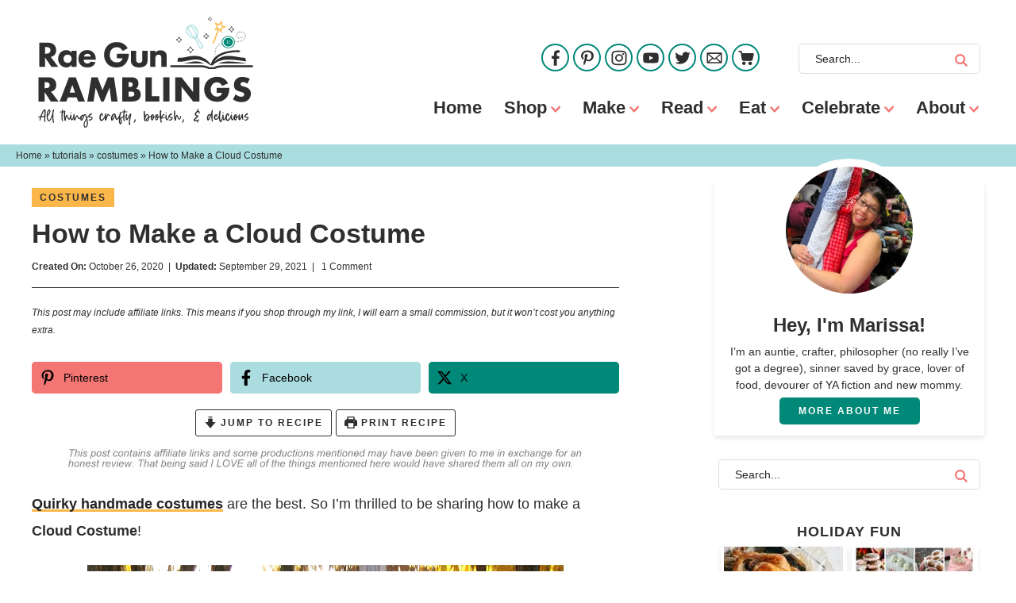

--- FILE ---
content_type: text/html; charset=UTF-8
request_url: https://www.raegunramblings.com/how-to-make-a-cloud-costume/
body_size: 41550
content:
<!DOCTYPE html><html lang="en-US"><head ><meta charset="UTF-8" /><meta name="viewport" content="width=device-width, initial-scale=1" /> <script type="litespeed/javascript">var et_site_url='https://www.raegunramblings.com';var et_post_id='25230';function et_core_page_resource_fallback(a,b){"undefined"===typeof b&&(b=a.sheet.cssRules&&0===a.sheet.cssRules.length);b&&(a.onerror=null,a.onload=null,a.href?a.href=et_site_url+"/?et_core_page_resource="+a.id+et_post_id:a.src&&(a.src=et_site_url+"/?et_core_page_resource="+a.id+et_post_id))}</script><meta name='robots' content='index, follow, max-image-preview:large, max-snippet:-1, max-video-preview:-1' /><meta name="pinterest-rich-pin" content="false" /><title>How to Make a Cloud Costume - Rae Gun Ramblings</title><link rel="canonical" href="https://www.raegunramblings.com/how-to-make-a-cloud-costume/" /><meta name="twitter:label1" content="Written by" /><meta name="twitter:data1" content="marissa" /><meta name="twitter:label2" content="Est. reading time" /><meta name="twitter:data2" content="7 minutes" /> <script type="application/ld+json" class="yoast-schema-graph">{"@context":"https://schema.org","@graph":[{"@type":"Article","@id":"https://www.raegunramblings.com/how-to-make-a-cloud-costume/#article","isPartOf":{"@id":"https://www.raegunramblings.com/how-to-make-a-cloud-costume/"},"author":{"name":"marissa","@id":"https://www.raegunramblings.com/#/schema/person/d1dfe100afd37903ec59e6ee4d27fe89"},"headline":"How to Make a Cloud Costume","datePublished":"2020-10-26T06:42:36+00:00","dateModified":"2021-09-29T15:36:06+00:00","wordCount":1396,"commentCount":1,"publisher":{"@id":"https://www.raegunramblings.com/#organization"},"image":{"@id":"https://www.raegunramblings.com/how-to-make-a-cloud-costume/#primaryimage"},"thumbnailUrl":"https://www.raegunramblings.com/wp-content/uploads/2020/10/Cute-30-minute-cloud-costume-tutorial.jpg","articleSection":["costumes","Crafts for Kids","craftyanthology","Halloween","Halloween Crafts","handmade halloween","holidays","Kids Activities","Sewing","sewing patterns","tutorials"],"inLanguage":"en-US","potentialAction":[{"@type":"CommentAction","name":"Comment","target":["https://www.raegunramblings.com/how-to-make-a-cloud-costume/#respond"]}]},{"@type":"WebPage","@id":"https://www.raegunramblings.com/how-to-make-a-cloud-costume/","url":"https://www.raegunramblings.com/how-to-make-a-cloud-costume/","name":"How to Make a Cloud Costume - Rae Gun Ramblings","isPartOf":{"@id":"https://www.raegunramblings.com/#website"},"primaryImageOfPage":{"@id":"https://www.raegunramblings.com/how-to-make-a-cloud-costume/#primaryimage"},"image":{"@id":"https://www.raegunramblings.com/how-to-make-a-cloud-costume/#primaryimage"},"thumbnailUrl":"https://www.raegunramblings.com/wp-content/uploads/2020/10/Cute-30-minute-cloud-costume-tutorial.jpg","datePublished":"2020-10-26T06:42:36+00:00","dateModified":"2021-09-29T15:36:06+00:00","breadcrumb":{"@id":"https://www.raegunramblings.com/how-to-make-a-cloud-costume/#breadcrumb"},"inLanguage":"en-US","potentialAction":[{"@type":"ReadAction","target":["https://www.raegunramblings.com/how-to-make-a-cloud-costume/"]}]},{"@type":"ImageObject","inLanguage":"en-US","@id":"https://www.raegunramblings.com/how-to-make-a-cloud-costume/#primaryimage","url":"https://www.raegunramblings.com/wp-content/uploads/2020/10/Cute-30-minute-cloud-costume-tutorial.jpg","contentUrl":"https://www.raegunramblings.com/wp-content/uploads/2020/10/Cute-30-minute-cloud-costume-tutorial.jpg","width":746,"height":746,"caption":"girl with stuffing hat"},{"@type":"BreadcrumbList","@id":"https://www.raegunramblings.com/how-to-make-a-cloud-costume/#breadcrumb","itemListElement":[{"@type":"ListItem","position":1,"name":"Home","item":"https://www.raegunramblings.com/"},{"@type":"ListItem","position":2,"name":"tutorials","item":"https://www.raegunramblings.com/category/tutorials/"},{"@type":"ListItem","position":3,"name":"costumes","item":"https://www.raegunramblings.com/category/tutorials/costumes/"},{"@type":"ListItem","position":4,"name":"How to Make a Cloud Costume"}]},{"@type":"WebSite","@id":"https://www.raegunramblings.com/#website","url":"https://www.raegunramblings.com/","name":"Rae Gun Ramblings","description":"I&#039;m an auntie, crafter, philosopher (no really I&#039;ve got a degree), lover of food and lots more. I love sharing the things that make me smile,  my baby clothes, and  my little fabric shop. I share my creative adventures, recipes, reviews and I even do giveaways.","publisher":{"@id":"https://www.raegunramblings.com/#organization"},"potentialAction":[{"@type":"SearchAction","target":{"@type":"EntryPoint","urlTemplate":"https://www.raegunramblings.com/?s={search_term_string}"},"query-input":{"@type":"PropertyValueSpecification","valueRequired":true,"valueName":"search_term_string"}}],"inLanguage":"en-US"},{"@type":"Organization","@id":"https://www.raegunramblings.com/#organization","name":"Rae Gun Ramblings","url":"https://www.raegunramblings.com/","logo":{"@type":"ImageObject","inLanguage":"en-US","@id":"https://www.raegunramblings.com/#/schema/logo/image/","url":"https://www.raegunramblings.com/wp-content/uploads/2021/09/header.png","contentUrl":"https://www.raegunramblings.com/wp-content/uploads/2021/09/header.png","width":2501,"height":1289,"caption":"Rae Gun Ramblings"},"image":{"@id":"https://www.raegunramblings.com/#/schema/logo/image/"}},{"@type":"Person","@id":"https://www.raegunramblings.com/#/schema/person/d1dfe100afd37903ec59e6ee4d27fe89","name":"marissa","sameAs":["http://www.raegunramblings.com","https://x.com/raegunramblings"],"url":"https://www.raegunramblings.com/author/marissa/"},{"@type":"Recipe","name":"","author":{"@id":"https://www.raegunramblings.com/#/schema/person/d1dfe100afd37903ec59e6ee4d27fe89"},"description":"","datePublished":"2020-10-26T00:42:36+00:00","image":["https://www.raegunramblings.com/wp-content/uploads/2020/10/Cute-30-minute-cloud-costume-tutorial.jpg","https://www.raegunramblings.com/wp-content/uploads/2020/10/Cute-30-minute-cloud-costume-tutorial-500x500.jpg","https://www.raegunramblings.com/wp-content/uploads/2020/10/Cute-30-minute-cloud-costume-tutorial-500x375.jpg","https://www.raegunramblings.com/wp-content/uploads/2020/10/Cute-30-minute-cloud-costume-tutorial-480x270.jpg"],"recipeIngredient":["Hat","Poly-fil stuffing","Gray Spray Paint","Twinkle Lights battery pack kind","Shimmery Silver fabric","Gray Ribbon","Gray pants and top to wear under the costume","Gray fabric  - small piece enough to make a pocket for the battery pack"],"recipeInstructions":[{"@type":"HowToStep","text":"Start by making a pouch for your battery pack for the twinkle lights. I just took a scrap of fabric folded it around the battery pack and sewed it closed. I did this because I didn't want to glue the battery pack onto the hat. I wanted to be able to take the lights off the costume to use for something else when we were done. But you could totally just glue the battery pack on!","name":"Start by making a pouch for your battery pack for the twinkle lights. I just took a scrap of fabric folded it around the battery pack and sewed it closed. I did this because I didn't want to glue the battery pack onto the hat. I wanted to be able to take the lights off the costume to use for something else when we were done. But you could totally just glue the battery pack on!","url":"https://www.raegunramblings.com/how-to-make-a-cloud-costume/#wprm-recipe-25257-step-0-0"},{"@type":"HowToStep","text":"Fluff out some poly-fil and start hot gluing to the hat. Make sure to leave a space to put your battery pack in later. I waited to add the lights because I didn't want to spray paint them. Add and adjust until you like how it looks.","name":"Fluff out some poly-fil and start hot gluing to the hat. Make sure to leave a space to put your battery pack in later. I waited to add the lights because I didn't want to spray paint them. Add and adjust until you like how it looks.","url":"https://www.raegunramblings.com/how-to-make-a-cloud-costume/#wprm-recipe-25257-step-0-1"},{"@type":"HowToStep","text":"Sew or glue the battery pack pouch onto the hat. I just lifted up some of the stuffing and shoved it in.","name":"Sew or glue the battery pack pouch onto the hat. I just lifted up some of the stuffing and shoved it in.","url":"https://www.raegunramblings.com/how-to-make-a-cloud-costume/#wprm-recipe-25257-step-0-2"},{"@type":"HowToStep","text":"If your hat is a weave like mine is you can thread your ribbon through at this point. This is the ribbon that will hold the hat in position. Otherwise you can sew some to the underneath part of the hat later. With all the batting and battery pack this is a step I don't recommend skipping since it helps to keep the hat on and in place.","name":"If your hat is a weave like mine is you can thread your ribbon through at this point. This is the ribbon that will hold the hat in position. Otherwise you can sew some to the underneath part of the hat later. With all the batting and battery pack this is a step I don't recommend skipping since it helps to keep the hat on and in place.","url":"https://www.raegunramblings.com/how-to-make-a-cloud-costume/#wprm-recipe-25257-step-0-3"},{"@type":"HowToStep","text":"Cover the lights. I just used a sandwich bag.","name":"Cover the lights. I just used a sandwich bag.","url":"https://www.raegunramblings.com/how-to-make-a-cloud-costume/#wprm-recipe-25257-step-0-4"},{"@type":"HowToStep","text":"Spray with some gray spray paint and allow to dry.","name":"Spray with some gray spray paint and allow to dry.","url":"https://www.raegunramblings.com/how-to-make-a-cloud-costume/#wprm-recipe-25257-step-0-5"},{"@type":"HowToStep","text":"Try the hat on and arrange the lights.","name":"Try the hat on and arrange the lights.","url":"https://www.raegunramblings.com/how-to-make-a-cloud-costume/#wprm-recipe-25257-step-0-6"},{"@type":"HowToStep","text":"With some scraps of your tunic fabric (or really any gray or silver fabric) cut raindrops. Sew them onto strips of ribbon and sew to the underside of the hat.","name":"With some scraps of your tunic fabric (or really any gray or silver fabric) cut raindrops. Sew them onto strips of ribbon and sew to the underside of the hat.","url":"https://www.raegunramblings.com/how-to-make-a-cloud-costume/#wprm-recipe-25257-step-0-7"}],"@id":"https://www.raegunramblings.com/how-to-make-a-cloud-costume/#recipe","isPartOf":{"@id":"https://www.raegunramblings.com/how-to-make-a-cloud-costume/#article"},"mainEntityOfPage":"https://www.raegunramblings.com/how-to-make-a-cloud-costume/"}]}</script> <link rel='dns-prefetch' href='//scripts.mediavine.com' /><link rel="alternate" type="application/rss+xml" title="Rae Gun Ramblings &raquo; Feed" href="https://www.raegunramblings.com/feed/" /><link rel="alternate" type="application/rss+xml" title="Rae Gun Ramblings &raquo; Comments Feed" href="https://www.raegunramblings.com/comments/feed/" /> <script id="wpp-js" type="litespeed/javascript" data-src="https://www.raegunramblings.com/wp-content/plugins/wordpress-popular-posts/assets/js/wpp.min.js?ver=7.3.6" data-sampling="0" data-sampling-rate="100" data-api-url="https://www.raegunramblings.com/wp-json/wordpress-popular-posts" data-post-id="25230" data-token="e37d2d8648" data-lang="0" data-debug="0"></script> <link rel="alternate" type="application/rss+xml" title="Rae Gun Ramblings &raquo; How to Make a Cloud Costume Comments Feed" href="https://www.raegunramblings.com/how-to-make-a-cloud-costume/feed/" /><link rel="alternate" title="oEmbed (JSON)" type="application/json+oembed" href="https://www.raegunramblings.com/wp-json/oembed/1.0/embed?url=https%3A%2F%2Fwww.raegunramblings.com%2Fhow-to-make-a-cloud-costume%2F" /><link rel="alternate" title="oEmbed (XML)" type="text/xml+oembed" href="https://www.raegunramblings.com/wp-json/oembed/1.0/embed?url=https%3A%2F%2Fwww.raegunramblings.com%2Fhow-to-make-a-cloud-costume%2F&#038;format=xml" /> <script type="litespeed/javascript">(()=>{"use strict";const e=[400,500,600,700,800,900],t=e=>`wprm-min-${e}`,n=e=>`wprm-max-${e}`,s=new Set,o="ResizeObserver"in window,r=o?new ResizeObserver((e=>{for(const t of e)c(t.target)})):null,i=.5/(window.devicePixelRatio||1);function c(s){const o=s.getBoundingClientRect().width||0;for(let r=0;r<e.length;r++){const c=e[r],a=o<=c+i;o>c+i?s.classList.add(t(c)):s.classList.remove(t(c)),a?s.classList.add(n(c)):s.classList.remove(n(c))}}function a(e){s.has(e)||(s.add(e),r&&r.observe(e),c(e))}!function(e=document){e.querySelectorAll(".wprm-recipe").forEach(a)}();if(new MutationObserver((e=>{for(const t of e)for(const e of t.addedNodes)e instanceof Element&&(e.matches?.(".wprm-recipe")&&a(e),e.querySelectorAll?.(".wprm-recipe").forEach(a))})).observe(document.documentElement,{childList:!0,subtree:!0}),!o){let e=0;addEventListener("resize",(()=>{e&&cancelAnimationFrame(e),e=requestAnimationFrame((()=>s.forEach(c)))}),{passive:!0})}})()</script>  <script src="//www.googletagmanager.com/gtag/js?id=G-EXGN9JG276"  data-cfasync="false" data-wpfc-render="false" type="text/javascript" async></script> <script data-cfasync="false" data-wpfc-render="false" type="text/javascript">var mi_version = '9.11.1';
				var mi_track_user = true;
				var mi_no_track_reason = '';
								var MonsterInsightsDefaultLocations = {"page_location":"https:\/\/www.raegunramblings.com\/how-to-make-a-cloud-costume\/"};
								if ( typeof MonsterInsightsPrivacyGuardFilter === 'function' ) {
					var MonsterInsightsLocations = (typeof MonsterInsightsExcludeQuery === 'object') ? MonsterInsightsPrivacyGuardFilter( MonsterInsightsExcludeQuery ) : MonsterInsightsPrivacyGuardFilter( MonsterInsightsDefaultLocations );
				} else {
					var MonsterInsightsLocations = (typeof MonsterInsightsExcludeQuery === 'object') ? MonsterInsightsExcludeQuery : MonsterInsightsDefaultLocations;
				}

								var disableStrs = [
										'ga-disable-G-EXGN9JG276',
									];

				/* Function to detect opted out users */
				function __gtagTrackerIsOptedOut() {
					for (var index = 0; index < disableStrs.length; index++) {
						if (document.cookie.indexOf(disableStrs[index] + '=true') > -1) {
							return true;
						}
					}

					return false;
				}

				/* Disable tracking if the opt-out cookie exists. */
				if (__gtagTrackerIsOptedOut()) {
					for (var index = 0; index < disableStrs.length; index++) {
						window[disableStrs[index]] = true;
					}
				}

				/* Opt-out function */
				function __gtagTrackerOptout() {
					for (var index = 0; index < disableStrs.length; index++) {
						document.cookie = disableStrs[index] + '=true; expires=Thu, 31 Dec 2099 23:59:59 UTC; path=/';
						window[disableStrs[index]] = true;
					}
				}

				if ('undefined' === typeof gaOptout) {
					function gaOptout() {
						__gtagTrackerOptout();
					}
				}
								window.dataLayer = window.dataLayer || [];

				window.MonsterInsightsDualTracker = {
					helpers: {},
					trackers: {},
				};
				if (mi_track_user) {
					function __gtagDataLayer() {
						dataLayer.push(arguments);
					}

					function __gtagTracker(type, name, parameters) {
						if (!parameters) {
							parameters = {};
						}

						if (parameters.send_to) {
							__gtagDataLayer.apply(null, arguments);
							return;
						}

						if (type === 'event') {
														parameters.send_to = monsterinsights_frontend.v4_id;
							var hookName = name;
							if (typeof parameters['event_category'] !== 'undefined') {
								hookName = parameters['event_category'] + ':' + name;
							}

							if (typeof MonsterInsightsDualTracker.trackers[hookName] !== 'undefined') {
								MonsterInsightsDualTracker.trackers[hookName](parameters);
							} else {
								__gtagDataLayer('event', name, parameters);
							}
							
						} else {
							__gtagDataLayer.apply(null, arguments);
						}
					}

					__gtagTracker('js', new Date());
					__gtagTracker('set', {
						'developer_id.dZGIzZG': true,
											});
					if ( MonsterInsightsLocations.page_location ) {
						__gtagTracker('set', MonsterInsightsLocations);
					}
										__gtagTracker('config', 'G-EXGN9JG276', {"forceSSL":"true"} );
										window.gtag = __gtagTracker;										(function () {
						/* https://developers.google.com/analytics/devguides/collection/analyticsjs/ */
						/* ga and __gaTracker compatibility shim. */
						var noopfn = function () {
							return null;
						};
						var newtracker = function () {
							return new Tracker();
						};
						var Tracker = function () {
							return null;
						};
						var p = Tracker.prototype;
						p.get = noopfn;
						p.set = noopfn;
						p.send = function () {
							var args = Array.prototype.slice.call(arguments);
							args.unshift('send');
							__gaTracker.apply(null, args);
						};
						var __gaTracker = function () {
							var len = arguments.length;
							if (len === 0) {
								return;
							}
							var f = arguments[len - 1];
							if (typeof f !== 'object' || f === null || typeof f.hitCallback !== 'function') {
								if ('send' === arguments[0]) {
									var hitConverted, hitObject = false, action;
									if ('event' === arguments[1]) {
										if ('undefined' !== typeof arguments[3]) {
											hitObject = {
												'eventAction': arguments[3],
												'eventCategory': arguments[2],
												'eventLabel': arguments[4],
												'value': arguments[5] ? arguments[5] : 1,
											}
										}
									}
									if ('pageview' === arguments[1]) {
										if ('undefined' !== typeof arguments[2]) {
											hitObject = {
												'eventAction': 'page_view',
												'page_path': arguments[2],
											}
										}
									}
									if (typeof arguments[2] === 'object') {
										hitObject = arguments[2];
									}
									if (typeof arguments[5] === 'object') {
										Object.assign(hitObject, arguments[5]);
									}
									if ('undefined' !== typeof arguments[1].hitType) {
										hitObject = arguments[1];
										if ('pageview' === hitObject.hitType) {
											hitObject.eventAction = 'page_view';
										}
									}
									if (hitObject) {
										action = 'timing' === arguments[1].hitType ? 'timing_complete' : hitObject.eventAction;
										hitConverted = mapArgs(hitObject);
										__gtagTracker('event', action, hitConverted);
									}
								}
								return;
							}

							function mapArgs(args) {
								var arg, hit = {};
								var gaMap = {
									'eventCategory': 'event_category',
									'eventAction': 'event_action',
									'eventLabel': 'event_label',
									'eventValue': 'event_value',
									'nonInteraction': 'non_interaction',
									'timingCategory': 'event_category',
									'timingVar': 'name',
									'timingValue': 'value',
									'timingLabel': 'event_label',
									'page': 'page_path',
									'location': 'page_location',
									'title': 'page_title',
									'referrer' : 'page_referrer',
								};
								for (arg in args) {
																		if (!(!args.hasOwnProperty(arg) || !gaMap.hasOwnProperty(arg))) {
										hit[gaMap[arg]] = args[arg];
									} else {
										hit[arg] = args[arg];
									}
								}
								return hit;
							}

							try {
								f.hitCallback();
							} catch (ex) {
							}
						};
						__gaTracker.create = newtracker;
						__gaTracker.getByName = newtracker;
						__gaTracker.getAll = function () {
							return [];
						};
						__gaTracker.remove = noopfn;
						__gaTracker.loaded = true;
						window['__gaTracker'] = __gaTracker;
					})();
									} else {
										console.log("");
					(function () {
						function __gtagTracker() {
							return null;
						}

						window['__gtagTracker'] = __gtagTracker;
						window['gtag'] = __gtagTracker;
					})();
									}</script> <style id='wp-img-auto-sizes-contain-inline-css' type='text/css'>img:is([sizes=auto i],[sizes^="auto," i]){contain-intrinsic-size:3000px 1500px}
/*# sourceURL=wp-img-auto-sizes-contain-inline-css */</style><link data-optimized="2" rel="stylesheet" href="https://www.raegunramblings.com/wp-content/litespeed/css/797a57e1cad15c8bd8870f302b51d976.css?ver=0f37a" /><style id='global-styles-inline-css' type='text/css'>:root{--wp--preset--aspect-ratio--square: 1;--wp--preset--aspect-ratio--4-3: 4/3;--wp--preset--aspect-ratio--3-4: 3/4;--wp--preset--aspect-ratio--3-2: 3/2;--wp--preset--aspect-ratio--2-3: 2/3;--wp--preset--aspect-ratio--16-9: 16/9;--wp--preset--aspect-ratio--9-16: 9/16;--wp--preset--color--black: #212121;--wp--preset--color--cyan-bluish-gray: #abb8c3;--wp--preset--color--white: #ffffff;--wp--preset--color--pale-pink: #f78da7;--wp--preset--color--vivid-red: #cf2e2e;--wp--preset--color--luminous-vivid-orange: #ff6900;--wp--preset--color--luminous-vivid-amber: #fcb900;--wp--preset--color--light-green-cyan: #7bdcb5;--wp--preset--color--vivid-green-cyan: #00d084;--wp--preset--color--pale-cyan-blue: #8ed1fc;--wp--preset--color--vivid-cyan-blue: #0693e3;--wp--preset--color--vivid-purple: #9b51e0;--wp--preset--color--green: #008878;--wp--preset--color--coral: #f37674;--wp--preset--color--light-blue: #a9dde0;--wp--preset--color--yellow: #fcb74a;--wp--preset--gradient--vivid-cyan-blue-to-vivid-purple: linear-gradient(135deg,rgb(6,147,227) 0%,rgb(155,81,224) 100%);--wp--preset--gradient--light-green-cyan-to-vivid-green-cyan: linear-gradient(135deg,rgb(122,220,180) 0%,rgb(0,208,130) 100%);--wp--preset--gradient--luminous-vivid-amber-to-luminous-vivid-orange: linear-gradient(135deg,rgb(252,185,0) 0%,rgb(255,105,0) 100%);--wp--preset--gradient--luminous-vivid-orange-to-vivid-red: linear-gradient(135deg,rgb(255,105,0) 0%,rgb(207,46,46) 100%);--wp--preset--gradient--very-light-gray-to-cyan-bluish-gray: linear-gradient(135deg,rgb(238,238,238) 0%,rgb(169,184,195) 100%);--wp--preset--gradient--cool-to-warm-spectrum: linear-gradient(135deg,rgb(74,234,220) 0%,rgb(151,120,209) 20%,rgb(207,42,186) 40%,rgb(238,44,130) 60%,rgb(251,105,98) 80%,rgb(254,248,76) 100%);--wp--preset--gradient--blush-light-purple: linear-gradient(135deg,rgb(255,206,236) 0%,rgb(152,150,240) 100%);--wp--preset--gradient--blush-bordeaux: linear-gradient(135deg,rgb(254,205,165) 0%,rgb(254,45,45) 50%,rgb(107,0,62) 100%);--wp--preset--gradient--luminous-dusk: linear-gradient(135deg,rgb(255,203,112) 0%,rgb(199,81,192) 50%,rgb(65,88,208) 100%);--wp--preset--gradient--pale-ocean: linear-gradient(135deg,rgb(255,245,203) 0%,rgb(182,227,212) 50%,rgb(51,167,181) 100%);--wp--preset--gradient--electric-grass: linear-gradient(135deg,rgb(202,248,128) 0%,rgb(113,206,126) 100%);--wp--preset--gradient--midnight: linear-gradient(135deg,rgb(2,3,129) 0%,rgb(40,116,252) 100%);--wp--preset--font-size--small: 13px;--wp--preset--font-size--medium: 20px;--wp--preset--font-size--large: 36px;--wp--preset--font-size--x-large: 42px;--wp--preset--spacing--20: 0.44rem;--wp--preset--spacing--30: 0.67rem;--wp--preset--spacing--40: 1rem;--wp--preset--spacing--50: 1.5rem;--wp--preset--spacing--60: 2.25rem;--wp--preset--spacing--70: 3.38rem;--wp--preset--spacing--80: 5.06rem;--wp--preset--shadow--natural: 6px 6px 9px rgba(0, 0, 0, 0.2);--wp--preset--shadow--deep: 12px 12px 50px rgba(0, 0, 0, 0.4);--wp--preset--shadow--sharp: 6px 6px 0px rgba(0, 0, 0, 0.2);--wp--preset--shadow--outlined: 6px 6px 0px -3px rgb(255, 255, 255), 6px 6px rgb(0, 0, 0);--wp--preset--shadow--crisp: 6px 6px 0px rgb(0, 0, 0);}:where(.is-layout-flex){gap: 0.5em;}:where(.is-layout-grid){gap: 0.5em;}body .is-layout-flex{display: flex;}.is-layout-flex{flex-wrap: wrap;align-items: center;}.is-layout-flex > :is(*, div){margin: 0;}body .is-layout-grid{display: grid;}.is-layout-grid > :is(*, div){margin: 0;}:where(.wp-block-columns.is-layout-flex){gap: 2em;}:where(.wp-block-columns.is-layout-grid){gap: 2em;}:where(.wp-block-post-template.is-layout-flex){gap: 1.25em;}:where(.wp-block-post-template.is-layout-grid){gap: 1.25em;}.has-black-color{color: var(--wp--preset--color--black) !important;}.has-cyan-bluish-gray-color{color: var(--wp--preset--color--cyan-bluish-gray) !important;}.has-white-color{color: var(--wp--preset--color--white) !important;}.has-pale-pink-color{color: var(--wp--preset--color--pale-pink) !important;}.has-vivid-red-color{color: var(--wp--preset--color--vivid-red) !important;}.has-luminous-vivid-orange-color{color: var(--wp--preset--color--luminous-vivid-orange) !important;}.has-luminous-vivid-amber-color{color: var(--wp--preset--color--luminous-vivid-amber) !important;}.has-light-green-cyan-color{color: var(--wp--preset--color--light-green-cyan) !important;}.has-vivid-green-cyan-color{color: var(--wp--preset--color--vivid-green-cyan) !important;}.has-pale-cyan-blue-color{color: var(--wp--preset--color--pale-cyan-blue) !important;}.has-vivid-cyan-blue-color{color: var(--wp--preset--color--vivid-cyan-blue) !important;}.has-vivid-purple-color{color: var(--wp--preset--color--vivid-purple) !important;}.has-black-background-color{background-color: var(--wp--preset--color--black) !important;}.has-cyan-bluish-gray-background-color{background-color: var(--wp--preset--color--cyan-bluish-gray) !important;}.has-white-background-color{background-color: var(--wp--preset--color--white) !important;}.has-pale-pink-background-color{background-color: var(--wp--preset--color--pale-pink) !important;}.has-vivid-red-background-color{background-color: var(--wp--preset--color--vivid-red) !important;}.has-luminous-vivid-orange-background-color{background-color: var(--wp--preset--color--luminous-vivid-orange) !important;}.has-luminous-vivid-amber-background-color{background-color: var(--wp--preset--color--luminous-vivid-amber) !important;}.has-light-green-cyan-background-color{background-color: var(--wp--preset--color--light-green-cyan) !important;}.has-vivid-green-cyan-background-color{background-color: var(--wp--preset--color--vivid-green-cyan) !important;}.has-pale-cyan-blue-background-color{background-color: var(--wp--preset--color--pale-cyan-blue) !important;}.has-vivid-cyan-blue-background-color{background-color: var(--wp--preset--color--vivid-cyan-blue) !important;}.has-vivid-purple-background-color{background-color: var(--wp--preset--color--vivid-purple) !important;}.has-black-border-color{border-color: var(--wp--preset--color--black) !important;}.has-cyan-bluish-gray-border-color{border-color: var(--wp--preset--color--cyan-bluish-gray) !important;}.has-white-border-color{border-color: var(--wp--preset--color--white) !important;}.has-pale-pink-border-color{border-color: var(--wp--preset--color--pale-pink) !important;}.has-vivid-red-border-color{border-color: var(--wp--preset--color--vivid-red) !important;}.has-luminous-vivid-orange-border-color{border-color: var(--wp--preset--color--luminous-vivid-orange) !important;}.has-luminous-vivid-amber-border-color{border-color: var(--wp--preset--color--luminous-vivid-amber) !important;}.has-light-green-cyan-border-color{border-color: var(--wp--preset--color--light-green-cyan) !important;}.has-vivid-green-cyan-border-color{border-color: var(--wp--preset--color--vivid-green-cyan) !important;}.has-pale-cyan-blue-border-color{border-color: var(--wp--preset--color--pale-cyan-blue) !important;}.has-vivid-cyan-blue-border-color{border-color: var(--wp--preset--color--vivid-cyan-blue) !important;}.has-vivid-purple-border-color{border-color: var(--wp--preset--color--vivid-purple) !important;}.has-vivid-cyan-blue-to-vivid-purple-gradient-background{background: var(--wp--preset--gradient--vivid-cyan-blue-to-vivid-purple) !important;}.has-light-green-cyan-to-vivid-green-cyan-gradient-background{background: var(--wp--preset--gradient--light-green-cyan-to-vivid-green-cyan) !important;}.has-luminous-vivid-amber-to-luminous-vivid-orange-gradient-background{background: var(--wp--preset--gradient--luminous-vivid-amber-to-luminous-vivid-orange) !important;}.has-luminous-vivid-orange-to-vivid-red-gradient-background{background: var(--wp--preset--gradient--luminous-vivid-orange-to-vivid-red) !important;}.has-very-light-gray-to-cyan-bluish-gray-gradient-background{background: var(--wp--preset--gradient--very-light-gray-to-cyan-bluish-gray) !important;}.has-cool-to-warm-spectrum-gradient-background{background: var(--wp--preset--gradient--cool-to-warm-spectrum) !important;}.has-blush-light-purple-gradient-background{background: var(--wp--preset--gradient--blush-light-purple) !important;}.has-blush-bordeaux-gradient-background{background: var(--wp--preset--gradient--blush-bordeaux) !important;}.has-luminous-dusk-gradient-background{background: var(--wp--preset--gradient--luminous-dusk) !important;}.has-pale-ocean-gradient-background{background: var(--wp--preset--gradient--pale-ocean) !important;}.has-electric-grass-gradient-background{background: var(--wp--preset--gradient--electric-grass) !important;}.has-midnight-gradient-background{background: var(--wp--preset--gradient--midnight) !important;}.has-small-font-size{font-size: var(--wp--preset--font-size--small) !important;}.has-medium-font-size{font-size: var(--wp--preset--font-size--medium) !important;}.has-large-font-size{font-size: var(--wp--preset--font-size--large) !important;}.has-x-large-font-size{font-size: var(--wp--preset--font-size--x-large) !important;}
/*# sourceURL=global-styles-inline-css */</style><style id='classic-theme-styles-inline-css' type='text/css'>/*! This file is auto-generated */
.wp-block-button__link{color:#fff;background-color:#32373c;border-radius:9999px;box-shadow:none;text-decoration:none;padding:calc(.667em + 2px) calc(1.333em + 2px);font-size:1.125em}.wp-block-file__button{background:#32373c;color:#fff;text-decoration:none}
/*# sourceURL=/wp-includes/css/classic-themes.min.css */</style><style id='novashare-css-inline-css' type='text/css'>body .ns-pinterest-image{display:block;position:relative;margin:0;padding:0;line-height:0}figure>.ns-pinterest-image{height:100%;width:100%}body .wp-block-image .ns-pinterest-image+figcaption{display:block}body .ns-pinterest-image-button{opacity:0;transition:.3s;position:absolute;height:18px;max-height:18px;width:auto!important;padding:10px;cursor:pointer;background:#c92228;color:#fff;font-size:16px;line-height:18px;z-index:1;text-decoration:none;box-sizing:content-box;top:10px;right:10px}body .ns-pinterest-image-button:hover{box-shadow:inset 0 0 0 50px rgba(0,0,0,0.1);}body .ns-pinterest-image-button:visited, body .ns-pinterest-image-button:hover{color:#fff}body .ns-pinterest-image:hover .ns-pinterest-image-button{opacity:1}body .ns-pinterest-image-button svg{width:18px;height:18px;vertical-align:middle;pointer-events:none}.aligncenter .ns-pinterest-image{text-align:center}
/*# sourceURL=novashare-css-inline-css */</style> <script type="litespeed/javascript" data-src="https://www.raegunramblings.com/wp-content/plugins/google-analytics-for-wordpress/assets/js/frontend-gtag.min.js" id="monsterinsights-frontend-script-js" data-wp-strategy="async"></script> <script data-cfasync="false" data-wpfc-render="false" type="text/javascript" id='monsterinsights-frontend-script-js-extra'>/*  */
var monsterinsights_frontend = {"js_events_tracking":"true","download_extensions":"doc,pdf,ppt,zip,xls,docx,pptx,xlsx","inbound_paths":"[]","home_url":"https:\/\/www.raegunramblings.com","hash_tracking":"false","v4_id":"G-EXGN9JG276"};/*  */</script> <script type="text/javascript" async="async" fetchpriority="high" data-noptimize="1" data-cfasync="false" src="https://scripts.mediavine.com/tags/rae-gun-ramblings.js?ver=ae0e914cf45e0604a0ab07d15d0c83a1" id="mv-script-wrapper-js"></script> <script type="litespeed/javascript" data-src="https://www.raegunramblings.com/wp-includes/js/jquery/jquery.min.js" id="jquery-core-js"></script> <link rel="https://api.w.org/" href="https://www.raegunramblings.com/wp-json/" /><link rel="alternate" title="JSON" type="application/json" href="https://www.raegunramblings.com/wp-json/wp/v2/posts/25230" /><link rel='shortlink' href='https://www.raegunramblings.com/?p=25230' /><style type="text/css">.wprm-glossary-term {color: #5A822B;text-decoration: underline;cursor: help;}</style><style type="text/css">.wprm-recipe-template-rae-gun-ramblings-buttons {
    font-family: inherit; /*wprm_font_family type=font*/
    font-size: 0.9em; /*wprm_font_size type=font_size*/
    text-align: center; /*wprm_text_align type=align*/
    margin-top: 0px; /*wprm_margin_top type=size*/
    margin-bottom: 10px; /*wprm_margin_bottom type=size*/
}
.wprm-recipe-template-rae-gun-ramblings-buttons a  {
    margin: 5px; /*wprm_margin_button type=size*/
    margin: 5px; /*wprm_margin_button type=size*/
    text-transform: uppercase !Important;
letter-spacing: 2px !Important;
font-weight: 700 !Important;
font-size: 12px !Important;
}

.wprm-recipe-template-rae-gun-ramblings-buttons a:first-child {
    margin-left: 0;
}
.wprm-recipe-template-rae-gun-ramblings-buttons a:last-child {
    margin-right: 0;
}.wprm-recipe-template-rae-gun-ramblings-how-to-buttons {
    font-family: inherit; /*wprm_font_family type=font*/
    font-size: 0.9em; /*wprm_font_size type=font_size*/
    text-align: center; /*wprm_text_align type=align*/
    margin-top: 0px; /*wprm_margin_top type=size*/
    margin-bottom: 10px; /*wprm_margin_bottom type=size*/
}
.wprm-recipe-template-rae-gun-ramblings-how-to-buttons a  {
    margin: 5px; /*wprm_margin_button type=size*/
    margin: 5px; /*wprm_margin_button type=size*/
    text-transform: uppercase !Important;
letter-spacing: 2px !Important;
font-weight: 700 !Important;
font-size: 12px !Important;
}

.wprm-recipe-template-rae-gun-ramblings-how-to-buttons a:first-child {
    margin-left: 0;
}
.wprm-recipe-template-rae-gun-ramblings-how-to-buttons a:last-child {
    margin-right: 0;
}.wprm-recipe-template-rae-gun-ramblings-template {
    margin: 20px auto;
    background-color: #ffffff; /*wprm_background type=color*/
    font-family: -apple-system, BlinkMacSystemFont, "Segoe UI", Roboto, Oxygen-Sans, Ubuntu, Cantarell, "Helvetica Neue", sans-serif; /*wprm_main_font_family type=font*/
    font-size: 1em; /*wprm_main_font_size type=font_size*/
    line-height: 1.5em !important; /*wprm_main_line_height type=font_size*/
    color: #2f2f2f; /*wprm_main_text type=color*/
    max-width: 750px; /*wprm_max_width type=size*/
border: 1px solid #dddddd;
}
.wprm-recipe-template-rae-gun-ramblings-template a {
    color: #2f2f2f; /*wprm_link type=color*/
}
.wprm-recipe-template-rae-gun-ramblings-template p, .wprm-recipe-template-rae-gun-ramblings-template li {
    font-family: -apple-system, BlinkMacSystemFont, "Segoe UI", Roboto, Oxygen-Sans, Ubuntu, Cantarell, "Helvetica Neue", sans-serif; /*wprm_main_font_family type=font*/
    font-size: 1em !important;
    line-height: 1.5em !important; /*wprm_main_line_height type=font_size*/
}
.wprm-recipe-template-rae-gun-ramblings-template li {
    margin: 0 0 0 32px !important;
    padding: 0 !important;
}
.rtl .wprm-recipe-template-rae-gun-ramblings-template li {
    margin: 0 32px 0 0 !important;
}
.wprm-recipe-template-rae-gun-ramblings-template ol, .wprm-recipe-template-rae-gun-ramblings-template ul {
    margin: 0 !important;
    padding: 0 !important;
}
.wprm-recipe-template-rae-gun-ramblings-template br {
    display: none;
}
.wprm-recipe-template-rae-gun-ramblings-template .wprm-recipe-name,
.wprm-recipe-template-rae-gun-ramblings-template .wprm-recipe-header {
    font-family: -apple-system, BlinkMacSystemFont, "Segoe UI", Roboto, Oxygen-Sans, Ubuntu, Cantarell, "Helvetica Neue", sans-serif; /*wprm_header_font_family type=font*/
    color: #2f2f2f; /*wprm_header_text type=color*/
    line-height: 1.3em; /*wprm_header_line_height type=font_size*/
}
.wprm-recipe-template-rae-gun-ramblings-template h1,
.wprm-recipe-template-rae-gun-ramblings-template h2,
.wprm-recipe-template-rae-gun-ramblings-template h3,
.wprm-recipe-template-rae-gun-ramblings-template h4,
.wprm-recipe-template-rae-gun-ramblings-template h5,
.wprm-recipe-template-rae-gun-ramblings-template h6 {
    font-family: -apple-system, BlinkMacSystemFont, "Segoe UI", Roboto, Oxygen-Sans, Ubuntu, Cantarell, "Helvetica Neue", sans-serif; /*wprm_header_font_family type=font*/
    color: #2f2f2f; /*wprm_header_text type=color*/
    line-height: 1.3em; /*wprm_header_line_height type=font_size*/
    margin: 0 !important;
    padding: 0 !important;
}

.wprm-recipe-template-rae-gun-ramblings-template h1 {
    font-size: 2em; /*wprm_h1_size type=font_size*/
}
.wprm-recipe-template-rae-gun-ramblings-template h2 {
    font-size: 2em; /*wprm_h2_size type=font_size*/
}
.wprm-recipe-template-rae-gun-ramblings-template h3 {
    font-size: 1.4em; /*wprm_h3_size type=font_size*/
}
.wprm-recipe-template-rae-gun-ramblings-template h4 {
    font-size: 1.2em; /*wprm_h4_size type=font_size*/
}
.wprm-recipe-template-rae-gun-ramblings-template h5 {
    font-size: 1em; /*wprm_h5_size type=font_size*/
}
.wprm-recipe-template-rae-gun-ramblings-template h6 {
    font-size: 1em; /*wprm_h6_size type=font_size*/
}.wprm-recipe-template-rae-gun-ramblings-template {
	border-top-style: solid; /*wprm_border_style type=border*/
	border-top-width: 1px; /*wprm_border_top_width type=size*/
	border-top-color: #dddddd; /*wprm_border_top type=color*/
	padding: 10px;
}.wprm-recipe-template-rae-gun-ramblings-how-to-template {
    margin: 20px auto;
    background-color: #ffffff; /*wprm_background type=color*/
    font-family: -apple-system, BlinkMacSystemFont, "Segoe UI", Roboto, Oxygen-Sans, Ubuntu, Cantarell, "Helvetica Neue", sans-serif; /*wprm_main_font_family type=font*/
    font-size: 1em; /*wprm_main_font_size type=font_size*/
    line-height: 1.5em !important; /*wprm_main_line_height type=font_size*/
    color: #2f2f2f; /*wprm_main_text type=color*/
    max-width: 750px; /*wprm_max_width type=size*/
border: 1px solid #dddddd;
}
.wprm-recipe-template-rae-gun-ramblings-how-to-template a {
    color: #2f2f2f; /*wprm_link type=color*/
}
.wprm-recipe-template-rae-gun-ramblings-how-to-template p, .wprm-recipe-template-rae-gun-ramblings-how-to-template li {
    font-family: -apple-system, BlinkMacSystemFont, "Segoe UI", Roboto, Oxygen-Sans, Ubuntu, Cantarell, "Helvetica Neue", sans-serif; /*wprm_main_font_family type=font*/
    font-size: 1em !important;
    line-height: 1.5em !important; /*wprm_main_line_height type=font_size*/
}
.wprm-recipe-template-rae-gun-ramblings-how-to-template li {
    margin: 0 0 0 32px !important;
    padding: 0 !important;
}
.rtl .wprm-recipe-template-rae-gun-ramblings-how-to-template li {
    margin: 0 32px 0 0 !important;
}
.wprm-recipe-template-rae-gun-ramblings-how-to-template ol, .wprm-recipe-template-rae-gun-ramblings-how-to-template ul {
    margin: 0 !important;
    padding: 0 !important;
}
.wprm-recipe-template-rae-gun-ramblings-how-to-template br {
    display: none;
}
.wprm-recipe-template-rae-gun-ramblings-how-to-template .wprm-recipe-name,
.wprm-recipe-template-rae-gun-ramblings-how-to-template .wprm-recipe-header {
    font-family: -apple-system, BlinkMacSystemFont, "Segoe UI", Roboto, Oxygen-Sans, Ubuntu, Cantarell, "Helvetica Neue", sans-serif; /*wprm_header_font_family type=font*/
    color: #2f2f2f; /*wprm_header_text type=color*/
    line-height: 1.3em; /*wprm_header_line_height type=font_size*/
}
.wprm-recipe-template-rae-gun-ramblings-how-to-template h1,
.wprm-recipe-template-rae-gun-ramblings-how-to-template h2,
.wprm-recipe-template-rae-gun-ramblings-how-to-template h3,
.wprm-recipe-template-rae-gun-ramblings-how-to-template h4,
.wprm-recipe-template-rae-gun-ramblings-how-to-template h5,
.wprm-recipe-template-rae-gun-ramblings-how-to-template h6 {
    font-family: -apple-system, BlinkMacSystemFont, "Segoe UI", Roboto, Oxygen-Sans, Ubuntu, Cantarell, "Helvetica Neue", sans-serif; /*wprm_header_font_family type=font*/
    color: #2f2f2f; /*wprm_header_text type=color*/
    line-height: 1.3em; /*wprm_header_line_height type=font_size*/
    margin: 0 !important;
    padding: 0 !important;
}

.wprm-recipe-template-rae-gun-ramblings-how-to-template h1 {
    font-size: 2em; /*wprm_h1_size type=font_size*/
}
.wprm-recipe-template-rae-gun-ramblings-how-to-template h2 {
    font-size: 2em; /*wprm_h2_size type=font_size*/
}
.wprm-recipe-template-rae-gun-ramblings-how-to-template h3 {
    font-size: 1.4em; /*wprm_h3_size type=font_size*/
}
.wprm-recipe-template-rae-gun-ramblings-how-to-template h4 {
    font-size: 1.2em; /*wprm_h4_size type=font_size*/
}
.wprm-recipe-template-rae-gun-ramblings-how-to-template h5 {
    font-size: 1em; /*wprm_h5_size type=font_size*/
}
.wprm-recipe-template-rae-gun-ramblings-how-to-template h6 {
    font-size: 1em; /*wprm_h6_size type=font_size*/
}.wprm-recipe-template-rae-gun-ramblings-how-to-template {
	border-top-style: solid; /*wprm_border_style type=border*/
	border-top-width: 1px; /*wprm_border_top_width type=size*/
	border-top-color: #dddddd; /*wprm_border_top type=color*/
	padding: 10px;
}</style><style type="text/css" id="et-bloom-custom-css">.et_bloom .et_bloom_optin_2 .et_bloom_form_content { background-color: #75c4bf !important; } .et_bloom .et_bloom_optin_2 .et_bloom_form_container .et_bloom_form_header { background-color: #ffffff !important; } .et_bloom .et_bloom_optin_2 .wedge_edge .triangle { fill: #ffffff} .et_bloom .et_bloom_optin_2 .et_bloom_form_content button { background-color: #000000 !important; } .et_bloom .et_bloom_optin_2 .et_bloom_form_content .et_bloom_fields i { color: #000000 !important; } .et_bloom .et_bloom_optin_2 .et_bloom_form_content .et_bloom_custom_field_radio i:before { background: #000000 !important; } .et_bloom .et_bloom_optin_2.et_bloom_optin .et_bloom_border_double { -moz-box-shadow: inset 0 0 0 6px #ffffff, inset 0 0 0 8px #afb1af; -webkit-box-shadow: inset 0 0 0 6px #ffffff, inset 0 0 0 8px #afb1af; box-shadow: inset 0 0 0 6px #ffffff, inset 0 0 0 8px #afb1af; border-color: #afb1af; } .et_bloom .et_bloom_optin_2 .et_bloom_form_content button { background-color: #000000 !important; } .et_bloom .et_bloom_optin_2 .et_bloom_form_container h2, .et_bloom .et_bloom_optin_2 .et_bloom_form_container h2 span, .et_bloom .et_bloom_optin_2 .et_bloom_form_container h2 strong { font-family: "Trebuchet", Helvetica, Arial, Lucida, sans-serif; }.et_bloom .et_bloom_optin_2 .et_bloom_form_container p, .et_bloom .et_bloom_optin_2 .et_bloom_form_container p span, .et_bloom .et_bloom_optin_2 .et_bloom_form_container p strong, .et_bloom .et_bloom_optin_2 .et_bloom_form_container form input, .et_bloom .et_bloom_optin_2 .et_bloom_form_container form button span { font-family: "Trebuchet", Helvetica, Arial, Lucida, sans-serif; }</style><link rel="preload" href="https://www.raegunramblings.com/wp-content/plugins/bloom/core/admin/fonts/modules.ttf" as="font" crossorigin="anonymous"><style id="wpp-loading-animation-styles">@-webkit-keyframes bgslide{from{background-position-x:0}to{background-position-x:-200%}}@keyframes bgslide{from{background-position-x:0}to{background-position-x:-200%}}.wpp-widget-block-placeholder,.wpp-shortcode-placeholder{margin:0 auto;width:60px;height:3px;background:#dd3737;background:linear-gradient(90deg,#dd3737 0%,#571313 10%,#dd3737 100%);background-size:200% auto;border-radius:3px;-webkit-animation:bgslide 1s infinite linear;animation:bgslide 1s infinite linear}</style><meta name="p:domain_verify" content="dc65449d6f076ebc216ebf4a710354a3"/><meta name="p:domain_verify" content="2df035a3e4f3d99b1b278d35ea3481c5"/><meta name="verification" content="6a1a78b784817caa8b44712df23b0c4d" /><meta name="p:domain_verify" content="2df035a3e4f3d99b1b278d35ea3481c5"/><meta name="google-site-verification" content="XsXwcOUJ-8sj5S7EAT5ip_omnk-KbFfKdUy42VbE7do" /><meta name="onesignal" content="wordpress-plugin"/> <script type="litespeed/javascript">window.OneSignalDeferred=window.OneSignalDeferred||[];OneSignalDeferred.push(function(OneSignal){var oneSignal_options={};window._oneSignalInitOptions=oneSignal_options;oneSignal_options.serviceWorkerParam={scope:'/'};oneSignal_options.serviceWorkerPath='OneSignalSDKWorker.js.php';OneSignal.Notifications.setDefaultUrl("https://www.raegunramblings.com");oneSignal_options.wordpress=!0;oneSignal_options.appId='9fcca081-a49b-4e5f-a06a-95e7e0991276';oneSignal_options.allowLocalhostAsSecureOrigin=!0;oneSignal_options.welcomeNotification={};oneSignal_options.welcomeNotification.disable=!0;oneSignal_options.path="https://www.raegunramblings.com/wp-content/plugins/onesignal-free-web-push-notifications/sdk_files/";oneSignal_options.safari_web_id="web.onesignal.auto.44daf2d6-544c-403f-a3b6-3ab51abe3e37";oneSignal_options.persistNotification=!0;oneSignal_options.promptOptions={};oneSignal_options.notifyButton={};oneSignal_options.notifyButton.enable=!0;oneSignal_options.notifyButton.position='bottom-left';oneSignal_options.notifyButton.theme='default';oneSignal_options.notifyButton.size='small';oneSignal_options.notifyButton.showCredit=!0;oneSignal_options.notifyButton.offset={};oneSignal_options.notifyButton.offset.bottom='120px';OneSignal.init(window._oneSignalInitOptions);OneSignal.Slidedown.promptPush()});function documentInitOneSignal(){var oneSignal_elements=document.getElementsByClassName("OneSignal-prompt");var oneSignalLinkClickHandler=function(event){OneSignal.Notifications.requestPermission();event.preventDefault()};for(var i=0;i<oneSignal_elements.length;i++)
oneSignal_elements[i].addEventListener('click',oneSignalLinkClickHandler,!1);}
if(document.readyState==='complete'){documentInitOneSignal()}else{window.addEventListener("load",function(event){documentInitOneSignal()})}</script> <link rel="icon" href="https://www.raegunramblings.com/wp-content/uploads/2021/09/cropped-favicon-32x32.png" sizes="32x32" /><link rel="icon" href="https://www.raegunramblings.com/wp-content/uploads/2021/09/cropped-favicon-192x192.png" sizes="192x192" /><link rel="apple-touch-icon" href="https://www.raegunramblings.com/wp-content/uploads/2021/09/cropped-favicon-180x180.png" /><meta name="msapplication-TileImage" content="https://www.raegunramblings.com/wp-content/uploads/2021/09/cropped-favicon-270x270.png" /><style type="text/css" id="wp-custom-css">.newsletter-block {display:none;}
.side-menu img{
    filter: brightness(100) invert(1) !important;
color: #2f2f2f !Important;
fill: #2f2f2f !Important;
	outline: #2f2f2f !important;
}


.side-menu #social li{
	border: 2px solid #2f2f2f !important;
}
.ns-button.facebook {
    --ns-btn-color: #aadce0!important;
}
.ns-button.twitter.ns-last-col {
    --ns-btn-color: #008878!important;
}

/*Mediavine Mobile Fix*/
@media only screen and (max-width: 425px) {
.entry-content .alignwide {
margin-left: 0px !important;
margin-right: 0px !important;
}
.et_bloom_below_post .et_bloom_form_container {
width: unset !important;
}
#universalPlayer_wrapper {
z-index: 10 !important;
}
}
@media only screen and (max-width: 359px) {
.wprm-padding {
padding-left: 0px !important;
padding-right: 0px !important;
}
.wprm-recipe {
border: none !important;
box-shadow: none !important;
}
}
/*Mediavine Mobile Fix END*/</style></head><body class="wp-singular post-template-default single single-post postid-25230 single-format-standard wp-embed-responsive wp-theme-genesis wp-child-theme-pmd-raegun et_bloom header-image header-full-width content-sidebar genesis-breadcrumbs-visible has-no-blocks"><div class="side-menu"><div class="wrap"><section id="media_image-1" class="widget widget_media_image"><div class="widget-wrap"><a href="https://www.raegunramblings.com/"><img data-lazyloaded="1" src="[data-uri]" width="300" height="154" data-src="https://www.raegunramblings.com/wp-content/uploads/2021/09/header-black-300x154.png" class="image wp-image-26522  attachment-medium size-medium" alt="Rae Gun Ramblings" style="max-width: 100%; height: auto;" decoding="async" data-srcset="https://www.raegunramblings.com/wp-content/uploads/2021/09/header-black-300x154.png 300w, https://www.raegunramblings.com/wp-content/uploads/2021/09/header-black-600x309.png 600w, https://www.raegunramblings.com/wp-content/uploads/2021/09/header-black-768x396.png 768w, https://www.raegunramblings.com/wp-content/uploads/2021/09/header-black-1536x791.png 1536w, https://www.raegunramblings.com/wp-content/uploads/2021/09/header-black-2048x1055.png 2048w, https://www.raegunramblings.com/wp-content/uploads/2021/09/header-black-610x314.png 610w" data-sizes="(max-width: 300px) 100vw, 300px" /></a></div></section><section id="search-7" class="widget widget_search"><div class="widget-wrap"><form class="search-form" method="get" action="https://www.raegunramblings.com/" role="search"><label class="search-form-label screen-reader-text" for="searchform-1">Search...</label><input class="search-form-input" type="search" name="s" id="searchform-1" placeholder="Search..."><input class="search-form-submit" type="submit" value="Search"><meta content="https://www.raegunramblings.com/?s={s}"></form></div></section><section id="nav_menu-2" class="widget widget_nav_menu"><div class="widget-wrap"><div class="menu-menu-container"><ul id="menu-menu" class="menu"><li id="menu-item-5567" class="menu-item menu-item-type-custom menu-item-object-custom menu-item-home menu-item-5567"><a href="https://www.raegunramblings.com/">Home</a></li><li id="menu-item-5576" class="menu-item menu-item-type-custom menu-item-object-custom menu-item-has-children menu-item-5576"><a href="https://www.raegunshop.com">Shop</a><ul class="sub-menu"><li id="menu-item-24478" class="menu-item menu-item-type-custom menu-item-object-custom menu-item-24478"><a href="https://www.amazon.com/shop/raegunramblings">Amazon Shop</a></li><li id="menu-item-19110" class="menu-item menu-item-type-custom menu-item-object-custom menu-item-19110"><a href="https://tidd.ly/2SDNrMo">Etsy Shop</a></li><li id="menu-item-9589" class="menu-item menu-item-type-custom menu-item-object-custom menu-item-9589"><a href="https://www.raegunramblings.com/category/customer-appreciation-pics">Customer Pics</a></li><li id="menu-item-9587" class="menu-item menu-item-type-custom menu-item-object-custom menu-item-9587"><a href="https://www.raegunramblings.com/category/etsy-life">Etsy Life</a></li></ul></li><li id="menu-item-25747" class="menu-item menu-item-type-taxonomy menu-item-object-category current-post-ancestor current-menu-parent current-post-parent menu-item-has-children menu-item-25747"><a href="https://www.raegunramblings.com/category/tutorials/">Make</a><ul class="sub-menu"><li id="menu-item-25748" class="menu-item menu-item-type-taxonomy menu-item-object-category current-post-ancestor current-menu-parent current-post-parent menu-item-25748"><a href="https://www.raegunramblings.com/category/tutorials/">Tutorials</a></li><li id="menu-item-25743" class="menu-item menu-item-type-taxonomy menu-item-object-category current-post-ancestor current-menu-parent current-post-parent menu-item-has-children menu-item-25743"><a href="https://www.raegunramblings.com/category/tutorials/sewing-tips/">Sewing</a><ul class="sub-menu"><li id="menu-item-25744" class="menu-item menu-item-type-taxonomy menu-item-object-category current-post-ancestor current-menu-parent current-post-parent menu-item-25744"><a href="https://www.raegunramblings.com/category/tutorials/sewing-tips/">Sewing Tutorials</a></li><li id="menu-item-19570" class="menu-item menu-item-type-taxonomy menu-item-object-category current-post-ancestor current-menu-parent current-post-parent menu-item-19570"><a href="https://www.raegunramblings.com/category/tutorials/costumes/">Costumes</a></li><li id="menu-item-9778" class="menu-item menu-item-type-custom menu-item-object-custom menu-item-9778"><a href="https://www.raegunramblings.com/sew-our-stash-challenge">Sew Our Stash</a></li></ul></li><li id="menu-item-16069" class="menu-item menu-item-type-custom menu-item-object-custom menu-item-16069"><a href="https://www.raegunramblings.com/best-harry-potter-crafts-parties-tutorials-and-more">Harry Potter</a></li><li id="menu-item-25819" class="menu-item menu-item-type-taxonomy menu-item-object-category menu-item-25819"><a href="https://www.raegunramblings.com/category/tutorials/cricut-projects/">Cricut Projects</a></li><li id="menu-item-9581" class="menu-item menu-item-type-custom menu-item-object-custom menu-item-9581"><a href="https://www.raegunramblings.com/best-diy-costume-tutorials">Costumes</a></li><li id="menu-item-21163" class="menu-item menu-item-type-taxonomy menu-item-object-category menu-item-21163"><a href="https://www.raegunramblings.com/category/momlife/nails/">Nails</a></li><li id="menu-item-25817" class="menu-item menu-item-type-taxonomy menu-item-object-category menu-item-25817"><a href="https://www.raegunramblings.com/category/tutorials/diy-round-up/">DIY Round Up</a></li><li id="menu-item-15389" class="menu-item menu-item-type-custom menu-item-object-custom menu-item-15389"><a href="https://www.raegunramblings.com/category/etsy-life">Handmade Business Tips</a></li><li id="menu-item-20756" class="menu-item menu-item-type-post_type menu-item-object-page menu-item-20756"><a href="https://www.raegunramblings.com/get-your-printables-and-patterns/">Free Downloadables</a></li></ul></li><li id="menu-item-26410" class="menu-item menu-item-type-taxonomy menu-item-object-category menu-item-has-children menu-item-26410"><a href="https://www.raegunramblings.com/category/bookish/">Read</a><ul class="sub-menu"><li id="menu-item-9591" class="menu-item menu-item-type-custom menu-item-object-custom menu-item-9591"><a href="https://www.raegunramblings.com/book-reviews-and-recommendations">Book Reviews</a></li><li id="menu-item-16067" class="menu-item menu-item-type-custom menu-item-object-custom menu-item-16067"><a href="https://www.raegunramblings.com/best-harry-potter-crafts-parties-tutorials-and-more">Harry Potter</a></li><li id="menu-item-24477" class="menu-item menu-item-type-custom menu-item-object-custom menu-item-24477"><a href="https://www.amazon.com/shop/raegunramblings?listId=418FFD7MQR1S&#038;ref=cm_sw_em_r_inf_list_own_raegunramblings_dp_rgKIZagM18Hgr">What I&#8217;m Reading</a></li><li id="menu-item-9578" class="menu-item menu-item-type-custom menu-item-object-custom menu-item-9578"><a href="https://www.raegunramblings.com/category/book-geekery">Book Geekery</a></li><li id="menu-item-9579" class="menu-item menu-item-type-custom menu-item-object-custom menu-item-9579"><a href="https://www.raegunramblings.com/category/book-geekery">Bookish Creations</a></li><li id="menu-item-9590" class="menu-item menu-item-type-custom menu-item-object-custom menu-item-9590"><a href="https://www.raegunramblings.com/category/book-signings">Book/Author Events</a></li><li id="menu-item-12829" class="menu-item menu-item-type-taxonomy menu-item-object-category menu-item-12829"><a href="https://www.raegunramblings.com/category/bookish/hunger-games-blog-party/">Hunger Games blog party</a></li><li id="menu-item-9588" class="menu-item menu-item-type-custom menu-item-object-custom menu-item-9588"><a href="https://www.raegunramblings.com/category/top-10">Top 10</a></li></ul></li><li id="menu-item-25745" class="menu-item menu-item-type-taxonomy menu-item-object-category menu-item-has-children menu-item-25745"><a href="https://www.raegunramblings.com/category/recipes/">Eat</a><ul class="sub-menu"><li id="menu-item-25746" class="menu-item menu-item-type-taxonomy menu-item-object-category menu-item-25746"><a href="https://www.raegunramblings.com/category/recipes/">Recipes</a></li><li id="menu-item-15858" class="menu-item menu-item-type-post_type menu-item-object-page menu-item-15858"><a href="https://www.raegunramblings.com/best-crock-pot-and-slow-cooker-recipes/">Crock Pot Recipes</a></li><li id="menu-item-9576" class="menu-item menu-item-type-custom menu-item-object-custom menu-item-9576"><a href="https://www.raegunramblings.com/category/parties">Parties</a></li><li id="menu-item-9592" class="menu-item menu-item-type-custom menu-item-object-custom menu-item-9592"><a href="https://www.raegunramblings.com/category/whats-for-dinner">What&#8217;s For Dinner</a></li><li id="menu-item-14564" class="menu-item menu-item-type-taxonomy menu-item-object-category menu-item-14564"><a href="https://www.raegunramblings.com/category/travels/restaurant-review/">restaurant reviews</a></li></ul></li><li id="menu-item-26401" class="menu-item menu-item-type-taxonomy menu-item-object-category current-post-ancestor current-menu-parent current-post-parent menu-item-has-children menu-item-26401"><a href="https://www.raegunramblings.com/category/holidays/">Celebrate</a><ul class="sub-menu"><li id="menu-item-26411" class="menu-item menu-item-type-taxonomy menu-item-object-category current-post-ancestor current-menu-parent current-post-parent menu-item-26411"><a href="https://www.raegunramblings.com/category/holidays/">Holidays</a></li><li id="menu-item-26412" class="menu-item menu-item-type-taxonomy menu-item-object-category menu-item-26412"><a href="https://www.raegunramblings.com/category/holidays/gift-ideas/">Gift Ideas</a></li><li id="menu-item-9582" class="menu-item menu-item-type-custom menu-item-object-custom menu-item-9582"><a href="https://www.raegunramblings.com/category/parties">Parties</a></li><li id="menu-item-5575" class="menu-item menu-item-type-post_type menu-item-object-page menu-item-5575"><a href="https://www.raegunramblings.com/music/">Music</a></li></ul></li><li id="menu-item-5568" class="menu-item menu-item-type-post_type menu-item-object-page menu-item-has-children menu-item-5568"><a href="https://www.raegunramblings.com/about-marissa/">About</a><ul class="sub-menu"><li id="menu-item-9573" class="menu-item menu-item-type-custom menu-item-object-custom menu-item-9573"><a href="https://www.raegunramblings.com/about-marissa">About Marissa</a></li><li id="menu-item-20755" class="menu-item menu-item-type-post_type menu-item-object-page menu-item-20755"><a href="https://www.raegunramblings.com/get-your-printables-and-patterns/">Free Downloadables</a></li><li id="menu-item-5571" class="menu-item menu-item-type-post_type menu-item-object-page menu-item-5571"><a href="https://www.raegunramblings.com/events/">Events</a></li><li id="menu-item-8430" class="menu-item menu-item-type-custom menu-item-object-custom menu-item-8430"><a href="https://www.raegunramblings.com/link-party-love">Link Party Love</a></li><li id="menu-item-9574" class="menu-item menu-item-type-custom menu-item-object-custom menu-item-9574"><a href="https://www.raegunramblings.com/media-kit">PR/Media</a></li><li id="menu-item-15869" class="menu-item menu-item-type-post_type menu-item-object-page menu-item-15869"><a href="https://www.raegunramblings.com/privacy-policy/">Privacy Policy</a></li><li id="menu-item-14846" class="menu-item menu-item-type-post_type menu-item-object-page menu-item-14846"><a href="https://www.raegunramblings.com/mailing-list-sign-up/">Subscribe</a></li></ul></li></ul></div></div></section><section id="custom_html-1" class="widget_text widget widget_custom_html"><div class="widget_text widget-wrap"><div class="textwidget custom-html-widget"><ul id="social"><li id="facebook"><a href="https://www.facebook.com/raegunramblings" target="_blank" aria-label="Facebook" rel="noopener"></a></li><li id="pinterest"><a href="https://www.pinterest.com/raegun/" target="_blank" aria-label="Pinterest" rel="noopener"></a></li><li id="instagram"><a href="https://www.instagram.com/raegunramblings/" target="_blank" aria-label="Instagram" rel="noopener"></a></li><li id="youtube"><a href="https://www.youtube.com/raegunramblings" target="_blank" aria-label="Youtube" rel="noopener"></a></li><li id="twitter"><a href="https://twitter.com/raegunramblings" target="_blank" aria-label="Twitter" rel="noopener"></a></li><li id="contact"><a href="https://www.raegunramblings.com/mailing-list-sign-up/" target="_blank" aria-label="Contact" rel="noopener"></a></li><li id="shop"><a href="https://www.etsy.com/shop/RaeGun" target="_blank" aria-label="Shop" rel="noopener"></a></li></ul></div></div></section>
<span class="close-icon">X</span></div></div><div class="site-container"><ul class="genesis-skip-link"><li><a href="#genesis-nav-primary" class="screen-reader-shortcut"> Skip to primary navigation</a></li><li><a href="#genesis-content" class="screen-reader-shortcut"> Skip to main content</a></li><li><a href="#genesis-sidebar-primary" class="screen-reader-shortcut"> Skip to primary sidebar</a></li></ul><div class="mobile-news">
<a href="https://www.raegunramblings.com/mailing-list-sign-up/" target="_blank" rel="nofollow noopener">
<strong>Join </strong>
The Email Club!    </a></div><div class="head-connect"><div class="wrap"><div class="head-connect-row"><ul id="social"><li id="facebook"><a href="https://www.facebook.com/raegunramblings" target="_blank" aria-label="Facebook" rel="noopener"></a></li><li id="pinterest"><a href="https://www.pinterest.com/raegun/" target="_blank" aria-label="Pinterest" rel="noopener"></a></li><li id="instagram"><a href="https://www.instagram.com/raegunramblings/" target="_blank" aria-label="Instagram" rel="noopener"></a></li><li id="youtube"><a href="https://www.youtube.com/raegunramblings" target="_blank" aria-label="Youtube" rel="noopener"></a></li><li id="twitter"><a href="https://twitter.com/raegunramblings" target="_blank" aria-label="Twitter" rel="noopener"></a></li><li id="contact"><a href="https://www.raegunramblings.com/mailing-list-sign-up/" target="_blank" aria-label="Contact" rel="noopener"></a></li><li id="shop"><a href="https://www.etsy.com/shop/RaeGun" target="_blank" aria-label="Shop" rel="noopener"></a></li></ul></div><div class="head-connect-row"><form class="search-form" method="get" action="https://www.raegunramblings.com/" role="search"><label class="search-form-label screen-reader-text" for="searchform-2">Search...</label><input class="search-form-input" type="search" name="s" id="searchform-2" placeholder="Search..."><input class="search-form-submit" type="submit" value="Search"><meta content="https://www.raegunramblings.com/?s={s}"></form></div></div></div><header class="site-header"><div class="wrap"><div class="title-area"><p class="site-title"><a href="https://www.raegunramblings.com/">Rae Gun Ramblings</a></p><p class="site-description">I&#039;m an auntie, crafter, philosopher (no really I&#039;ve got a degree), lover of food and lots more. I love sharing the things that make me smile,  my baby clothes, and  my little fabric shop. I share my creative adventures, recipes, reviews and I even do giveaways.</p></div><div class="mob-menu"><button class="hamburger" type="button" aria-label="Menu">
<span class="hamburger-box">
<span class="hamburger-inner"></span>
</span>
</button>
<button class="search-btn" type="button" aria-label="Menu">
<span class="search-box">
<span class="search-inner"></span>
</span>
</button></div><nav class="nav-primary" aria-label="Main" id="genesis-nav-primary"><div class="wrap"><ul id="menu-menu-1" class="menu genesis-nav-menu menu-primary js-superfish"><li class="menu-item menu-item-type-custom menu-item-object-custom menu-item-home menu-item-5567"><a href="https://www.raegunramblings.com/"><span >Home</span></a></li><li class="menu-item menu-item-type-custom menu-item-object-custom menu-item-has-children menu-item-5576"><a href="https://www.raegunshop.com"><span >Shop</span></a><ul class="sub-menu"><li class="menu-item menu-item-type-custom menu-item-object-custom menu-item-24478"><a href="https://www.amazon.com/shop/raegunramblings"><span >Amazon Shop</span></a></li><li class="menu-item menu-item-type-custom menu-item-object-custom menu-item-19110"><a href="https://tidd.ly/2SDNrMo"><span >Etsy Shop</span></a></li><li class="menu-item menu-item-type-custom menu-item-object-custom menu-item-9589"><a href="https://www.raegunramblings.com/category/customer-appreciation-pics"><span >Customer Pics</span></a></li><li class="menu-item menu-item-type-custom menu-item-object-custom menu-item-9587"><a href="https://www.raegunramblings.com/category/etsy-life"><span >Etsy Life</span></a></li></ul></li><li class="menu-item menu-item-type-taxonomy menu-item-object-category current-post-ancestor current-menu-parent current-post-parent menu-item-has-children menu-item-25747"><a href="https://www.raegunramblings.com/category/tutorials/"><span >Make</span></a><ul class="sub-menu"><li class="menu-item menu-item-type-taxonomy menu-item-object-category current-post-ancestor current-menu-parent current-post-parent menu-item-25748"><a href="https://www.raegunramblings.com/category/tutorials/"><span >Tutorials</span></a></li><li class="menu-item menu-item-type-taxonomy menu-item-object-category current-post-ancestor current-menu-parent current-post-parent menu-item-has-children menu-item-25743"><a href="https://www.raegunramblings.com/category/tutorials/sewing-tips/"><span >Sewing</span></a><ul class="sub-menu"><li class="menu-item menu-item-type-taxonomy menu-item-object-category current-post-ancestor current-menu-parent current-post-parent menu-item-25744"><a href="https://www.raegunramblings.com/category/tutorials/sewing-tips/"><span >Sewing Tutorials</span></a></li><li class="menu-item menu-item-type-taxonomy menu-item-object-category current-post-ancestor current-menu-parent current-post-parent menu-item-19570"><a href="https://www.raegunramblings.com/category/tutorials/costumes/"><span >Costumes</span></a></li><li class="menu-item menu-item-type-custom menu-item-object-custom menu-item-9778"><a href="https://www.raegunramblings.com/sew-our-stash-challenge"><span >Sew Our Stash</span></a></li></ul></li><li class="menu-item menu-item-type-custom menu-item-object-custom menu-item-16069"><a href="https://www.raegunramblings.com/best-harry-potter-crafts-parties-tutorials-and-more"><span >Harry Potter</span></a></li><li class="menu-item menu-item-type-taxonomy menu-item-object-category menu-item-25819"><a href="https://www.raegunramblings.com/category/tutorials/cricut-projects/"><span >Cricut Projects</span></a></li><li class="menu-item menu-item-type-custom menu-item-object-custom menu-item-9581"><a href="https://www.raegunramblings.com/best-diy-costume-tutorials"><span >Costumes</span></a></li><li class="menu-item menu-item-type-taxonomy menu-item-object-category menu-item-21163"><a href="https://www.raegunramblings.com/category/momlife/nails/"><span >Nails</span></a></li><li class="menu-item menu-item-type-taxonomy menu-item-object-category menu-item-25817"><a href="https://www.raegunramblings.com/category/tutorials/diy-round-up/"><span >DIY Round Up</span></a></li><li class="menu-item menu-item-type-custom menu-item-object-custom menu-item-15389"><a href="https://www.raegunramblings.com/category/etsy-life"><span >Handmade Business Tips</span></a></li><li class="menu-item menu-item-type-post_type menu-item-object-page menu-item-20756"><a href="https://www.raegunramblings.com/get-your-printables-and-patterns/"><span >Free Downloadables</span></a></li></ul></li><li class="menu-item menu-item-type-taxonomy menu-item-object-category menu-item-has-children menu-item-26410"><a href="https://www.raegunramblings.com/category/bookish/"><span >Read</span></a><ul class="sub-menu"><li class="menu-item menu-item-type-custom menu-item-object-custom menu-item-9591"><a href="https://www.raegunramblings.com/book-reviews-and-recommendations"><span >Book Reviews</span></a></li><li class="menu-item menu-item-type-custom menu-item-object-custom menu-item-16067"><a href="https://www.raegunramblings.com/best-harry-potter-crafts-parties-tutorials-and-more"><span >Harry Potter</span></a></li><li class="menu-item menu-item-type-custom menu-item-object-custom menu-item-24477"><a href="https://www.amazon.com/shop/raegunramblings?listId=418FFD7MQR1S&#038;ref=cm_sw_em_r_inf_list_own_raegunramblings_dp_rgKIZagM18Hgr"><span >What I&#8217;m Reading</span></a></li><li class="menu-item menu-item-type-custom menu-item-object-custom menu-item-9578"><a href="https://www.raegunramblings.com/category/book-geekery"><span >Book Geekery</span></a></li><li class="menu-item menu-item-type-custom menu-item-object-custom menu-item-9579"><a href="https://www.raegunramblings.com/category/book-geekery"><span >Bookish Creations</span></a></li><li class="menu-item menu-item-type-custom menu-item-object-custom menu-item-9590"><a href="https://www.raegunramblings.com/category/book-signings"><span >Book/Author Events</span></a></li><li class="menu-item menu-item-type-taxonomy menu-item-object-category menu-item-12829"><a href="https://www.raegunramblings.com/category/bookish/hunger-games-blog-party/"><span >Hunger Games blog party</span></a></li><li class="menu-item menu-item-type-custom menu-item-object-custom menu-item-9588"><a href="https://www.raegunramblings.com/category/top-10"><span >Top 10</span></a></li></ul></li><li class="menu-item menu-item-type-taxonomy menu-item-object-category menu-item-has-children menu-item-25745"><a href="https://www.raegunramblings.com/category/recipes/"><span >Eat</span></a><ul class="sub-menu"><li class="menu-item menu-item-type-taxonomy menu-item-object-category menu-item-25746"><a href="https://www.raegunramblings.com/category/recipes/"><span >Recipes</span></a></li><li class="menu-item menu-item-type-post_type menu-item-object-page menu-item-15858"><a href="https://www.raegunramblings.com/best-crock-pot-and-slow-cooker-recipes/"><span >Crock Pot Recipes</span></a></li><li class="menu-item menu-item-type-custom menu-item-object-custom menu-item-9576"><a href="https://www.raegunramblings.com/category/parties"><span >Parties</span></a></li><li class="menu-item menu-item-type-custom menu-item-object-custom menu-item-9592"><a href="https://www.raegunramblings.com/category/whats-for-dinner"><span >What&#8217;s For Dinner</span></a></li><li class="menu-item menu-item-type-taxonomy menu-item-object-category menu-item-14564"><a href="https://www.raegunramblings.com/category/travels/restaurant-review/"><span >restaurant reviews</span></a></li></ul></li><li class="menu-item menu-item-type-taxonomy menu-item-object-category current-post-ancestor current-menu-parent current-post-parent menu-item-has-children menu-item-26401"><a href="https://www.raegunramblings.com/category/holidays/"><span >Celebrate</span></a><ul class="sub-menu"><li class="menu-item menu-item-type-taxonomy menu-item-object-category current-post-ancestor current-menu-parent current-post-parent menu-item-26411"><a href="https://www.raegunramblings.com/category/holidays/"><span >Holidays</span></a></li><li class="menu-item menu-item-type-taxonomy menu-item-object-category menu-item-26412"><a href="https://www.raegunramblings.com/category/holidays/gift-ideas/"><span >Gift Ideas</span></a></li><li class="menu-item menu-item-type-custom menu-item-object-custom menu-item-9582"><a href="https://www.raegunramblings.com/category/parties"><span >Parties</span></a></li><li class="menu-item menu-item-type-post_type menu-item-object-page menu-item-5575"><a href="https://www.raegunramblings.com/music/"><span >Music</span></a></li></ul></li><li class="menu-item menu-item-type-post_type menu-item-object-page menu-item-has-children menu-item-5568"><a href="https://www.raegunramblings.com/about-marissa/"><span >About</span></a><ul class="sub-menu"><li class="menu-item menu-item-type-custom menu-item-object-custom menu-item-9573"><a href="https://www.raegunramblings.com/about-marissa"><span >About Marissa</span></a></li><li class="menu-item menu-item-type-post_type menu-item-object-page menu-item-20755"><a href="https://www.raegunramblings.com/get-your-printables-and-patterns/"><span >Free Downloadables</span></a></li><li class="menu-item menu-item-type-post_type menu-item-object-page menu-item-5571"><a href="https://www.raegunramblings.com/events/"><span >Events</span></a></li><li class="menu-item menu-item-type-custom menu-item-object-custom menu-item-8430"><a href="https://www.raegunramblings.com/link-party-love"><span >Link Party Love</span></a></li><li class="menu-item menu-item-type-custom menu-item-object-custom menu-item-9574"><a href="https://www.raegunramblings.com/media-kit"><span >PR/Media</span></a></li><li class="menu-item menu-item-type-post_type menu-item-object-page menu-item-15869"><a href="https://www.raegunramblings.com/privacy-policy/"><span >Privacy Policy</span></a></li><li class="menu-item menu-item-type-post_type menu-item-object-page menu-item-14846"><a href="https://www.raegunramblings.com/mailing-list-sign-up/"><span >Subscribe</span></a></li></ul></li></ul></div></nav></div></header><div class="breadcrumb-wrapper"><div class="breadcrumb"><span class="breadcrumb-link-wrap"><a class="breadcrumb-link" href="https://www.raegunramblings.com/"><span class="breadcrumb-link-text-wrap">Home</span></a><meta ></span> &raquo; <span class="breadcrumb-link-wrap"><a class="breadcrumb-link" href="https://www.raegunramblings.com/category/tutorials/"><span class="breadcrumb-link-text-wrap">tutorials</span></a><meta ></span> &raquo; <span class="breadcrumb-link-wrap"><a class="breadcrumb-link" href="https://www.raegunramblings.com/category/tutorials/costumes/"><span class="breadcrumb-link-text-wrap">costumes</span></a><meta ></span> &raquo; How to Make a Cloud Costume</div></div><div class="site-inner data-slideout-ignore"><div class="content-sidebar-wrap"><main class="content" id="genesis-content"><article class="post-25230 post type-post status-publish format-standard has-post-thumbnail category-costumes category-crafts-for-kids category-craftyanthology category-halloween-holidays category-halloween-crafts category-handmade-halloween category-holidays category-kids-activities category-sewing-tips category-sewing-patterns category-tutorials mv-content-wrapper entry" aria-label="How to Make a Cloud Costume"><header class="entry-header"><p class="entry-category"><a href="https://www.raegunramblings.com/category/tutorials/costumes/">costumes</a></p><h1 class="entry-title">How to Make a Cloud Costume</h1><p class="entry-meta"><strong>Created On:</strong> <time class="entry-time">October 26, 2020</time>&nbsp;&nbsp|&nbsp;&nbsp;<strong>Updated:</strong> <time class="entry-modified-time">September 29, 2021</time>&nbsp;&nbsp;|&nbsp;&nbsp; <span class="entry-comments-link"><a href="https://www.raegunramblings.com/how-to-make-a-cloud-costume/#comments">1 Comment</a></span></p></header><div class="post-disclosure"><p>This post may include affiliate links. This means if you shop through my link, I will earn a small commission, but it won’t cost you anything extra.</p></div><div class="entry-content"><style>.ns-inline .ns-button{--ns-btn-color:#f37674}.ns-inline .ns-button-icon *,.ns-inline .ns-button-label span{color:#000000}.ns-inline .ns-button:hover .ns-button-icon *,.ns-inline .ns-button:hover .ns-button-label span{color:#000000}</style><div class='ns-buttons ns-inline ns-columns ns-no-print' style='--ns-columns:3;'><div class='ns-buttons-wrapper'><a href='https://pinterest.com/pin/create/button/?url=https%3A%2F%2Fwww.raegunramblings.com%2Fhow-to-make-a-cloud-costume%2F&media=https://www.raegunramblings.com/wp-content/uploads/2020/10/How-to-make-a-rain-cloud-costume.-Easy-unique-Halloween-costume-tutorial-.jpg&description=Step%20by%20step%20instructions%20for%20making%20a%20cloud%20costume.%20Great%20creative%20unique%20Halloween%20costume%20idea.%2030%20minute%20tutorial.' aria-label='Share on Pinterest' target='_blank' class='ns-button pinterest' rel='nofollow' data-pin-do='none' data-pinterest-gallery='1'><span class='ns-button-wrapper ns-button-block ns-rounded'><span class='ns-button-icon ns-button-block'><svg xmlns="http://www.w3.org/2000/svg" viewBox="-64 0 512 512"><path fill="currentColor" d="M204 6.5C101.4 6.5 0 74.9 0 185.6 0 256 39.6 296 63.6 296c9.9 0 15.6-27.6 15.6-35.4 0-9.3-23.7-29.1-23.7-67.8 0-80.4 61.2-137.4 140.4-137.4 68.1 0 118.5 38.7 118.5 109.8 0 53.1-21.3 152.7-90.3 152.7-24.9 0-46.2-18-46.2-43.8 0-37.8 26.4-74.4 26.4-113.4 0-66.2-93.9-54.2-93.9 25.8 0 16.8 2.1 35.4 9.6 50.7-13.8 59.4-42 147.9-42 209.1 0 18.9 2.7 37.5 4.5 56.4 3.4 3.8 1.7 3.4 6.9 1.5 50.4-69 48.6-82.5 71.4-172.8 12.3 23.4 44.1 36 69.3 36 106.2 0 153.9-103.5 153.9-196.8C384 71.3 298.2 6.5 204 6.5"/></svg></span><span class='ns-button-label ns-button-block'><span class='ns-button-label-wrapper'>Pinterest</span></span></span></a><a href='https://www.facebook.com/sharer/sharer.php?u=https%3A%2F%2Fwww.raegunramblings.com%2Fhow-to-make-a-cloud-costume%2F' aria-label='Share on Facebook' target='_blank' class='ns-button facebook' rel='nofollow'><span class='ns-button-wrapper ns-button-block ns-rounded'><span class='ns-button-icon ns-button-block'><svg xmlns="http://www.w3.org/2000/svg" viewBox="-96 0 512 512"><path fill="currentColor" d="m279.14 288 14.22-92.66h-88.91v-60.13c0-25.35 12.42-50.06 52.24-50.06h40.42V6.26S260.43 0 225.36 0c-73.22 0-121.08 44.38-121.08 124.72v70.62H22.89V288h81.39v224h100.17V288z"/></svg></span><span class='ns-button-label ns-button-block'><span class='ns-button-label-wrapper'>Facebook</span></span></span></a><a href='https://x.com/intent/tweet?text=DIY%20Rain%20Cloud%20Costume&url=https%3A%2F%2Fwww.raegunramblings.com%2Fhow-to-make-a-cloud-costume%2F' aria-label='Share on X' target='_blank' class='ns-button twitter ns-last-col' rel='nofollow'><span class='ns-button-wrapper ns-button-block ns-rounded'><span class='ns-button-icon ns-button-block'><svg xmlns="http://www.w3.org/2000/svg" viewBox="0 0 512 512"><path fill="currentColor" d="M389.2 48h70.6L305.6 224.2 487 464H345L233.7 318.6 106.5 464H35.8l164.9-188.5L26.8 48h145.6l100.5 132.9zm-24.8 373.8h39.1L151.1 88h-42z"/></svg></span><span class='ns-button-label ns-button-block'><span class='ns-button-label-wrapper'>X</span></span></span></a></div></div><div class="wprm-recipe wprm-recipe-snippet wprm-recipe-template-rae-gun-ramblings-buttons"><a href="#recipe" data-recipe="25257" style="color: #2f2f2f;background-color: #ffffff;border-color: #2f2f2f;border-radius: 3px;padding: 5px 10px;" class="wprm-recipe-jump wprm-recipe-link wprm-jump-to-recipe-shortcode wprm-block-text-normal wprm-recipe-jump-inline-button wprm-recipe-link-inline-button wprm-color-accent"><span class="wprm-recipe-icon wprm-recipe-jump-icon"><svg xmlns="http://www.w3.org/2000/svg" width="16" height="16" viewBox="0 0 24 24"><g class="nc-icon-wrapper" fill="#2f2f2f"><path data-color="color-2" d="M9,2h6c0.6,0,1-0.4,1-1s-0.4-1-1-1H9C8.4,0,8,0.4,8,1S8.4,2,9,2z"></path> <path fill="#2f2f2f" d="M16,11V5c0-0.6-0.4-1-1-1H9C8.4,4,8,4.4,8,5v6H1.9L12,23.6L22.1,11H16z"></path></g></svg></span> Jump to Recipe</a><a href="https://www.raegunramblings.com/wprm_print/5" style="color: #2f2f2f;background-color: #ffffff;border-color: #2f2f2f;border-radius: 3px;padding: 5px 10px;" class="wprm-recipe-print wprm-recipe-link wprm-print-recipe-shortcode wprm-block-text-normal wprm-recipe-print-inline-button wprm-recipe-link-inline-button wprm-color-accent" data-recipe-id="25257" data-template="" target="_blank" rel="nofollow"><span class="wprm-recipe-icon wprm-recipe-print-icon"><svg xmlns="http://www.w3.org/2000/svg" xmlns:xlink="http://www.w3.org/1999/xlink" x="0px" y="0px" width="16px" height="16px" viewBox="0 0 24 24"><g ><path fill="#2f2f2f" d="M19,5.09V1c0-0.552-0.448-1-1-1H6C5.448,0,5,0.448,5,1v4.09C2.167,5.569,0,8.033,0,11v7c0,0.552,0.448,1,1,1h4v4c0,0.552,0.448,1,1,1h12c0.552,0,1-0.448,1-1v-4h4c0.552,0,1-0.448,1-1v-7C24,8.033,21.833,5.569,19,5.09z M7,2h10v3H7V2z M17,22H7v-9h10V22z M18,10c-0.552,0-1-0.448-1-1c0-0.552,0.448-1,1-1s1,0.448,1,1C19,9.552,18.552,10,18,10z"/></g></svg></span> Print Recipe</a></div><div style="display: none;"><img data-lazyloaded="1" src="[data-uri]" width="150" height="150" decoding="async" class="ns-pinterest-hidden-image no-lazy" data-src="https://www.raegunramblings.com/wp-content/uploads/2020/10/How-to-make-a-rain-cloud-costume.-Easy-unique-Halloween-costume-tutorial--150x150.jpg" data-pin-media="https://www.raegunramblings.com/wp-content/uploads/2020/10/How-to-make-a-rain-cloud-costume.-Easy-unique-Halloween-costume-tutorial-.jpg" alt="Pinterest Hidden Image" loading="lazy"><img data-lazyloaded="1" src="[data-uri]" width="150" height="150" decoding="async" class="ns-pinterest-hidden-image no-lazy" data-src="https://www.raegunramblings.com/wp-content/uploads/2020/10/how-to-make-a-rain-cloud-costume-150x150.jpg" data-pin-media="https://www.raegunramblings.com/wp-content/uploads/2020/10/how-to-make-a-rain-cloud-costume.jpg" alt="Pinterest Hidden Image" loading="lazy"><img data-lazyloaded="1" src="[data-uri]" width="150" height="150" decoding="async" class="ns-pinterest-hidden-image no-lazy" data-src="https://www.raegunramblings.com/wp-content/uploads/2020/10/how-to-make-a-cloud-costume-with-rain-cloud-light-up-hat-150x150.jpg" data-pin-media="https://www.raegunramblings.com/wp-content/uploads/2020/10/how-to-make-a-cloud-costume-with-rain-cloud-light-up-hat.jpg" alt="Pinterest Hidden Image" loading="lazy"></div><p style="text-align: center;"><img data-lazyloaded="1" src="[data-uri]" decoding="async" class="aligncenter size-full wp-image-18547" data-src="https://www.raegunramblings.com/wp-content/uploads/2016/06/affiliate-DISCLOSURE.jpg" alt="" width="655" height="27" data-srcset="https://www.raegunramblings.com/wp-content/uploads/2016/06/affiliate-DISCLOSURE.jpg 655w, https://www.raegunramblings.com/wp-content/uploads/2016/06/affiliate-DISCLOSURE-300x12.jpg 300w" data-sizes="(max-width: 655px) 100vw, 655px" /></p><p><a href="https://www.raegunramblings.com/diy-golden-snitch-costume-tutorial/">Quirky handmade costumes</a> are the best. So I&#8217;m thrilled to be sharing how to make a <strong>Cloud Costume</strong>!</p><p style="text-align: center;"><span class='ns-pinterest-image'><img data-lazyloaded="1" src="[data-uri]" decoding="async" class="aligncenter size-full wp-image-25247" data-src="https://www.raegunramblings.com/wp-content/uploads/2020/10/How-to-make-a-rain-cloud-costume.-Easy-unique-Halloween-costume-tutorial-.jpg" alt="girl in cloud costume hat" width="600" height="1200" data-srcset="https://www.raegunramblings.com/wp-content/uploads/2020/10/How-to-make-a-rain-cloud-costume.-Easy-unique-Halloween-costume-tutorial-.jpg 600w, https://www.raegunramblings.com/wp-content/uploads/2020/10/How-to-make-a-rain-cloud-costume.-Easy-unique-Halloween-costume-tutorial--150x300.jpg 150w, https://www.raegunramblings.com/wp-content/uploads/2020/10/How-to-make-a-rain-cloud-costume.-Easy-unique-Halloween-costume-tutorial--450x900.jpg 450w" data-sizes="(max-width: 600px) 100vw, 600px" /><span class='ns-pinterest-image-button pinterest ns-rounded' data-novashare-href='https://pinterest.com/pin/create/button/?url=https%3A%2F%2Fwww.raegunramblings.com%2Fhow-to-make-a-cloud-costume%2F&media=https://www.raegunramblings.com/wp-content/uploads/2020/10/How-to-make-a-rain-cloud-costume.-Easy-unique-Halloween-costume-tutorial-.jpg&description=Step%20by%20step%20instructions%20for%20making%20a%20cloud%20costume.%20Great%20creative%20unique%20Halloween%20costume%20idea.%2030%20minute%20tutorial.' rel='nofollow' aria-label='Share on Pinterest'><svg xmlns="http://www.w3.org/2000/svg" viewBox="-64 0 512 512"><path fill="currentColor" d="M204 6.5C101.4 6.5 0 74.9 0 185.6 0 256 39.6 296 63.6 296c9.9 0 15.6-27.6 15.6-35.4 0-9.3-23.7-29.1-23.7-67.8 0-80.4 61.2-137.4 140.4-137.4 68.1 0 118.5 38.7 118.5 109.8 0 53.1-21.3 152.7-90.3 152.7-24.9 0-46.2-18-46.2-43.8 0-37.8 26.4-74.4 26.4-113.4 0-66.2-93.9-54.2-93.9 25.8 0 16.8 2.1 35.4 9.6 50.7-13.8 59.4-42 147.9-42 209.1 0 18.9 2.7 37.5 4.5 56.4 3.4 3.8 1.7 3.4 6.9 1.5 50.4-69 48.6-82.5 71.4-172.8 12.3 23.4 44.1 36 69.3 36 106.2 0 153.9-103.5 153.9-196.8C384 71.3 298.2 6.5 204 6.5"/></svg></span></span></p><p>Whether you found yourself here looking for a fun <a href="https://www.raegunramblings.com/the-best-homemade-costume-tips/">costume for Halloween</a> or maybe a school project, this fun Stormy get up is a crazy easy costume that gives you tons wow, uniqueness with very minimal crafting skills.</p><p>You know that I love elaborate costumes and <a href="https://www.raegunramblings.com/best-princess-dress-tutorials/">sewing princess dresses</a> but honestly I love throwing together a dress up outfit out of things you already have on hand or bits that cost almost nothing (both time and moolah) just as well!</p><p>For example <a href="https://www.raegunramblings.com/the-best-homemade-costume-tips/">my under age Chinese gymnast and Bela Karoly costumes</a> were some of my favs or one time in college I dressed up as a burning bush in all green with orange cellophane bits and dollar store foliage stuck in my hair. I really just love a <a href="https://www.raegunramblings.com/12-costume-tips-from-cosplay-pros/">great homemade cosplay</a>.</p><h2>What You Need to Make a Cloud Costume</h2><p>When L told me she wanted to be a cloud for Halloween, I&#8217;m not going to lie, I was not excited. It seemed kind of boring.</p><p style="text-align: center;"><span class='ns-pinterest-image'><img data-lazyloaded="1" src="[data-uri]" loading="lazy" decoding="async" class="aligncenter size-full wp-image-25248" data-src="https://www.raegunramblings.com/wp-content/uploads/2020/10/use-poly-fil-stuffing-to-make-a-cute-storm-cloud-costume-hat.jpg" alt="girl in cloud hat holding poly-fil bag" width="746" height="746" data-srcset="https://www.raegunramblings.com/wp-content/uploads/2020/10/use-poly-fil-stuffing-to-make-a-cute-storm-cloud-costume-hat.jpg 746w, https://www.raegunramblings.com/wp-content/uploads/2020/10/use-poly-fil-stuffing-to-make-a-cute-storm-cloud-costume-hat-300x300.jpg 300w, https://www.raegunramblings.com/wp-content/uploads/2020/10/use-poly-fil-stuffing-to-make-a-cute-storm-cloud-costume-hat-600x600.jpg 600w, https://www.raegunramblings.com/wp-content/uploads/2020/10/use-poly-fil-stuffing-to-make-a-cute-storm-cloud-costume-hat-150x150.jpg 150w, https://www.raegunramblings.com/wp-content/uploads/2020/10/use-poly-fil-stuffing-to-make-a-cute-storm-cloud-costume-hat-400x400.jpg 400w, https://www.raegunramblings.com/wp-content/uploads/2020/10/use-poly-fil-stuffing-to-make-a-cute-storm-cloud-costume-hat-125x125.jpg 125w, https://www.raegunramblings.com/wp-content/uploads/2020/10/use-poly-fil-stuffing-to-make-a-cute-storm-cloud-costume-hat-500x500.jpg 500w, https://www.raegunramblings.com/wp-content/uploads/2020/10/use-poly-fil-stuffing-to-make-a-cute-storm-cloud-costume-hat-610x610.jpg 610w" data-sizes="auto, (max-width: 746px) 100vw, 746px" /><span class='ns-pinterest-image-button pinterest ns-rounded' data-novashare-href='https://pinterest.com/pin/create/button/?url=https%3A%2F%2Fwww.raegunramblings.com%2Fhow-to-make-a-cloud-costume%2F&media=https://www.raegunramblings.com/wp-content/uploads/2020/10/use-poly-fil-stuffing-to-make-a-cute-storm-cloud-costume-hat.jpg&description=Step%20by%20step%20instructions%20for%20making%20a%20cloud%20costume.%20Great%20creative%20unique%20Halloween%20costume%20idea.%2030%20minute%20tutorial.' rel='nofollow' aria-label='Share on Pinterest'><svg xmlns="http://www.w3.org/2000/svg" viewBox="-64 0 512 512"><path fill="currentColor" d="M204 6.5C101.4 6.5 0 74.9 0 185.6 0 256 39.6 296 63.6 296c9.9 0 15.6-27.6 15.6-35.4 0-9.3-23.7-29.1-23.7-67.8 0-80.4 61.2-137.4 140.4-137.4 68.1 0 118.5 38.7 118.5 109.8 0 53.1-21.3 152.7-90.3 152.7-24.9 0-46.2-18-46.2-43.8 0-37.8 26.4-74.4 26.4-113.4 0-66.2-93.9-54.2-93.9 25.8 0 16.8 2.1 35.4 9.6 50.7-13.8 59.4-42 147.9-42 209.1 0 18.9 2.7 37.5 4.5 56.4 3.4 3.8 1.7 3.4 6.9 1.5 50.4-69 48.6-82.5 71.4-172.8 12.3 23.4 44.1 36 69.3 36 106.2 0 153.9-103.5 153.9-196.8C384 71.3 298.2 6.5 204 6.5"/></svg></span></span></p><p>But I have to so say she totally proved me wrong. We had so much fun coming up with this storm cloud costume and everyone who has seen it has gone nuts!</p><ul><li><a href="https://amzn.to/3dVm36u" target="_blank" rel="nofollow noopener noreferrer">Hat</a> &#8211; we had a random straw hat no one cared about but <a href="https://amzn.to/37E1Gd2" target="_blank" rel="nofollow noopener noreferrer">any had with a brim that goes all the way around</a> will do</li><li><a href="https://amzn.to/2J5z81U" target="_blank" rel="nofollow noopener noreferrer">Stuffing</a> &#8211; I used Poly-fil&nbsp;</li><li><a href="https://amzn.to/34taxwd" target="_blank" rel="nofollow noopener noreferrer">Gray Spray Paint</a></li><li><a href="https://amzn.to/3olEtCp" target="_blank" rel="nofollow noopener noreferrer">Twinkle Lights</a> &#8211; make sure it&#8217;s a battery pack kind&nbsp;</li><li>Shimmery Silver fabric &#8211; <a href="https://amzn.to/3ozodOn" target="_blank" rel="nofollow noopener noreferrer">this would be a fun fabric to use</a></li><li>Gray Ribbon</li><li>Gray pants and top to wear under the costume</li><li>Gray fabric &nbsp;&#8211; small piece enough to make a pocket for the battery pack</li></ul><h2 style="text-align: center;"><span class='ns-pinterest-image'><img data-lazyloaded="1" src="[data-uri]" loading="lazy" decoding="async" class="aligncenter size-full wp-image-25249" data-src="https://www.raegunramblings.com/wp-content/uploads/2020/10/how-to-make-a-rain-cloud-costume.jpg" alt="kid in rain cloud costume and storm hat" width="600" height="1200" data-srcset="https://www.raegunramblings.com/wp-content/uploads/2020/10/how-to-make-a-rain-cloud-costume.jpg 600w, https://www.raegunramblings.com/wp-content/uploads/2020/10/how-to-make-a-rain-cloud-costume-150x300.jpg 150w, https://www.raegunramblings.com/wp-content/uploads/2020/10/how-to-make-a-rain-cloud-costume-450x900.jpg 450w" data-sizes="auto, (max-width: 600px) 100vw, 600px" /><span class='ns-pinterest-image-button pinterest ns-rounded' data-novashare-href='https://pinterest.com/pin/create/button/?url=https%3A%2F%2Fwww.raegunramblings.com%2Fhow-to-make-a-cloud-costume%2F&media=https://www.raegunramblings.com/wp-content/uploads/2020/10/how-to-make-a-rain-cloud-costume.jpg&description=Step%20by%20step%20instructions%20for%20making%20a%20cloud%20costume.%20Great%20creative%20unique%20Halloween%20costume%20idea.%2030%20minute%20tutorial.' rel='nofollow' aria-label='Share on Pinterest'><svg xmlns="http://www.w3.org/2000/svg" viewBox="-64 0 512 512"><path fill="currentColor" d="M204 6.5C101.4 6.5 0 74.9 0 185.6 0 256 39.6 296 63.6 296c9.9 0 15.6-27.6 15.6-35.4 0-9.3-23.7-29.1-23.7-67.8 0-80.4 61.2-137.4 140.4-137.4 68.1 0 118.5 38.7 118.5 109.8 0 53.1-21.3 152.7-90.3 152.7-24.9 0-46.2-18-46.2-43.8 0-37.8 26.4-74.4 26.4-113.4 0-66.2-93.9-54.2-93.9 25.8 0 16.8 2.1 35.4 9.6 50.7-13.8 59.4-42 147.9-42 209.1 0 18.9 2.7 37.5 4.5 56.4 3.4 3.8 1.7 3.4 6.9 1.5 50.4-69 48.6-82.5 71.4-172.8 12.3 23.4 44.1 36 69.3 36 106.2 0 153.9-103.5 153.9-196.8C384 71.3 298.2 6.5 204 6.5"/></svg></span></span></h2><h2>Steps for Making a Storm Cloud Costume</h2><p>I hope that one day I get an email saying some teacher or student make one of these fun cloud costumes to present all about weather in school. But before I get to that I should explain how it all comes together.</p><p>The costume is comprised of two parts: the cloudy hat and the tunic. You can wear whatever you want underneath the tunic or if you prefer and have a fabulous gray or silver dress, suit or other stormy looking outfit you can do that.</p><h2>Make a Rain Costume Tunic</h2><p>But let me explain how the tunic works because it&#8217;s stupid easy and people are shocked when I tell them it&#8217;s really just a rectangular piece of fabric with a slit cut in it.</p><ol><li>You want a piece of fabric that when folded in half goes from the shoulders of your cloud person to wherever you want it to hit so say the hips or so.</li><li>With the fabric folded cut a slit in the middle of the fabric going parallel to the short side fo the fabric to make an opening for the head.&nbsp;</li><li>Now place over your cosplayer&#8217;s head and voila a fun poncho style tunic. I told you it was easy.&nbsp;</li></ol><p>And if you have an awesome fabric like this shimmer scrap I found in my stash from my <a href="https://www.raegunramblings.com/fabric-weekend-2013-and-jo-ann-gno-los-angeles/">LA fabric shopping trip</a>, then the fabric does all the heavy lifting for making this part of the costume shine!</p><p style="text-align: center;"><span class='ns-pinterest-image'><img data-lazyloaded="1" src="[data-uri]" loading="lazy" decoding="async" class="aligncenter size-full wp-image-25252" data-src="https://www.raegunramblings.com/wp-content/uploads/2020/10/how-to-make-a-cloud-costume-with-rain-cloud-light-up-hat.jpg" alt="steps for making a cloud costume and air in storm costume" width="600" height="1200" data-srcset="https://www.raegunramblings.com/wp-content/uploads/2020/10/how-to-make-a-cloud-costume-with-rain-cloud-light-up-hat.jpg 600w, https://www.raegunramblings.com/wp-content/uploads/2020/10/how-to-make-a-cloud-costume-with-rain-cloud-light-up-hat-150x300.jpg 150w, https://www.raegunramblings.com/wp-content/uploads/2020/10/how-to-make-a-cloud-costume-with-rain-cloud-light-up-hat-450x900.jpg 450w" data-sizes="auto, (max-width: 600px) 100vw, 600px" /><span class='ns-pinterest-image-button pinterest ns-rounded' data-novashare-href='https://pinterest.com/pin/create/button/?url=https%3A%2F%2Fwww.raegunramblings.com%2Fhow-to-make-a-cloud-costume%2F&media=https://www.raegunramblings.com/wp-content/uploads/2020/10/how-to-make-a-cloud-costume-with-rain-cloud-light-up-hat.jpg&description=Step%20by%20step%20instructions%20for%20making%20a%20cloud%20costume.%20Great%20creative%20unique%20Halloween%20costume%20idea.%2030%20minute%20tutorial.' rel='nofollow' aria-label='Share on Pinterest'><svg xmlns="http://www.w3.org/2000/svg" viewBox="-64 0 512 512"><path fill="currentColor" d="M204 6.5C101.4 6.5 0 74.9 0 185.6 0 256 39.6 296 63.6 296c9.9 0 15.6-27.6 15.6-35.4 0-9.3-23.7-29.1-23.7-67.8 0-80.4 61.2-137.4 140.4-137.4 68.1 0 118.5 38.7 118.5 109.8 0 53.1-21.3 152.7-90.3 152.7-24.9 0-46.2-18-46.2-43.8 0-37.8 26.4-74.4 26.4-113.4 0-66.2-93.9-54.2-93.9 25.8 0 16.8 2.1 35.4 9.6 50.7-13.8 59.4-42 147.9-42 209.1 0 18.9 2.7 37.5 4.5 56.4 3.4 3.8 1.7 3.4 6.9 1.5 50.4-69 48.6-82.5 71.4-172.8 12.3 23.4 44.1 36 69.3 36 106.2 0 153.9-103.5 153.9-196.8C384 71.3 298.2 6.5 204 6.5"/></svg></span></span></p><h2>How to Make a Cloud Hat Costume</h2><p>Of course the main part of the costume is the hat. And as awesome as it looks, it really couldn&#8217;t be easier!</p><ol><li>Start by making a pouch for your battery pack for the twinkle lights. I just took a scrap of fabric folded it around the battery pack and sewed it closed. I did this because I didn&#8217;t want to glue the battery pack onto the hat. I wanted to be able to take the lights off the costume to use for something else when we were done. But you could totally just glue the battery pack on!</li><li>Fluff out some poly-fil and start hot gluing to the hat. Make sure to leave a space to put your battery pack in later. I waited to add the lights because I didn&#8217;t want to spray paint them. Add and adjust until you like how it looks.</li><li>Sew or glue the battery pack pouch onto the hat. I just lifted up some of the stuffing and shoved it in.&nbsp;</li><li>If your hat is a weave like mine is you can thread your ribbon through at this point. This is the ribbon that will hold the hat in position. Otherwise you can sew some to the underneath part of the hat later. With all the batting and battery pack this is a step I don&#8217;t recommend skipping since it helps to keep the hat on and in place.</li><li>Cover the lights. I just used a sandwich bag.</li><li>Spray with some gray spray paint and allow to dry.</li><li>Try the hat on and arrange the lights.&nbsp;</li><li>With some scraps of your tunic fabric (or really any gray or silver fabric) cut raindrops. Sew them onto strips of ribbon and sew to the underside of the hat.&nbsp;</li></ol><p>And there you go the cloud head piece is all finished and you&#8217;re ready to try on the cloud costume.&nbsp;</p><p style="text-align: center;"><span class='ns-pinterest-image'><img data-lazyloaded="1" src="[data-uri]" loading="lazy" decoding="async" class="aligncenter size-full wp-image-25254" data-src="https://www.raegunramblings.com/wp-content/uploads/2020/10/Cloud-Costume-tutorial-awesome-creative-DIY-cosplay.jpg" alt="girl in cloud costume with rain cloud hat" width="746" height="1141" data-srcset="https://www.raegunramblings.com/wp-content/uploads/2020/10/Cloud-Costume-tutorial-awesome-creative-DIY-cosplay.jpg 746w, https://www.raegunramblings.com/wp-content/uploads/2020/10/Cloud-Costume-tutorial-awesome-creative-DIY-cosplay-196x300.jpg 196w, https://www.raegunramblings.com/wp-content/uploads/2020/10/Cloud-Costume-tutorial-awesome-creative-DIY-cosplay-588x900.jpg 588w, https://www.raegunramblings.com/wp-content/uploads/2020/10/Cloud-Costume-tutorial-awesome-creative-DIY-cosplay-610x933.jpg 610w" data-sizes="auto, (max-width: 746px) 100vw, 746px" /><span class='ns-pinterest-image-button pinterest ns-rounded' data-novashare-href='https://pinterest.com/pin/create/button/?url=https%3A%2F%2Fwww.raegunramblings.com%2Fhow-to-make-a-cloud-costume%2F&media=https://www.raegunramblings.com/wp-content/uploads/2020/10/Cloud-Costume-tutorial-awesome-creative-DIY-cosplay.jpg&description=Step%20by%20step%20instructions%20for%20making%20a%20cloud%20costume.%20Great%20creative%20unique%20Halloween%20costume%20idea.%2030%20minute%20tutorial.' rel='nofollow' aria-label='Share on Pinterest'><svg xmlns="http://www.w3.org/2000/svg" viewBox="-64 0 512 512"><path fill="currentColor" d="M204 6.5C101.4 6.5 0 74.9 0 185.6 0 256 39.6 296 63.6 296c9.9 0 15.6-27.6 15.6-35.4 0-9.3-23.7-29.1-23.7-67.8 0-80.4 61.2-137.4 140.4-137.4 68.1 0 118.5 38.7 118.5 109.8 0 53.1-21.3 152.7-90.3 152.7-24.9 0-46.2-18-46.2-43.8 0-37.8 26.4-74.4 26.4-113.4 0-66.2-93.9-54.2-93.9 25.8 0 16.8 2.1 35.4 9.6 50.7-13.8 59.4-42 147.9-42 209.1 0 18.9 2.7 37.5 4.5 56.4 3.4 3.8 1.7 3.4 6.9 1.5 50.4-69 48.6-82.5 71.4-172.8 12.3 23.4 44.1 36 69.3 36 106.2 0 153.9-103.5 153.9-196.8C384 71.3 298.2 6.5 204 6.5"/></svg></span></span></p><p>Didn&#8217;t it just turn out so stinking cute? I just love this simple cloud costume.</p><div id="recipe"></div><div id="wprm-recipe-container-25257" class="wprm-recipe-container" data-recipe-id="25257" data-servings="0"><div class="wprm-recipe wprm-recipe-template-rae-gun-ramblings-template"><div class="wprm-col"><div class="wprm-col-row"><div class="wprm-recipe-image wprm-block-image-normal"><span class='ns-pinterest-image'><img data-lazyloaded="1" src="[data-uri]" loading="lazy" decoding="async" style="border-width: 4px;border-style: solid;border-color: #ffffff;" width="450" height="450" data-src="https://www.raegunramblings.com/wp-content/uploads/2020/10/Cute-30-minute-cloud-costume-tutorial-450x450.jpg" class="attachment-square-featured size-square-featured wp-image-25261" alt="girl with stuffing hat" data-srcset="https://www.raegunramblings.com/wp-content/uploads/2020/10/Cute-30-minute-cloud-costume-tutorial-450x450.jpg 450w, https://www.raegunramblings.com/wp-content/uploads/2020/10/Cute-30-minute-cloud-costume-tutorial-250x250.jpg 250w, https://www.raegunramblings.com/wp-content/uploads/2020/10/Cute-30-minute-cloud-costume-tutorial-300x300.jpg 300w, https://www.raegunramblings.com/wp-content/uploads/2020/10/Cute-30-minute-cloud-costume-tutorial-600x600.jpg 600w, https://www.raegunramblings.com/wp-content/uploads/2020/10/Cute-30-minute-cloud-costume-tutorial-150x150.jpg 150w, https://www.raegunramblings.com/wp-content/uploads/2020/10/Cute-30-minute-cloud-costume-tutorial-400x400.jpg 400w, https://www.raegunramblings.com/wp-content/uploads/2020/10/Cute-30-minute-cloud-costume-tutorial-125x125.jpg 125w, https://www.raegunramblings.com/wp-content/uploads/2020/10/Cute-30-minute-cloud-costume-tutorial-500x500.jpg 500w, https://www.raegunramblings.com/wp-content/uploads/2020/10/Cute-30-minute-cloud-costume-tutorial-610x610.jpg 610w, https://www.raegunramblings.com/wp-content/uploads/2020/10/Cute-30-minute-cloud-costume-tutorial.jpg 746w" data-sizes="auto, (max-width: 450px) 100vw, 450px" /><span class='ns-pinterest-image-button pinterest ns-rounded' data-novashare-href='https://pinterest.com/pin/create/button/?url=https%3A%2F%2Fwww.raegunramblings.com%2Fhow-to-make-a-cloud-costume%2F&media=https://www.raegunramblings.com/wp-content/uploads/2020/10/Cute-30-minute-cloud-costume-tutorial-450x450.jpg&description=Step%20by%20step%20instructions%20for%20making%20a%20cloud%20costume.%20Great%20creative%20unique%20Halloween%20costume%20idea.%2030%20minute%20tutorial.' rel='nofollow' aria-label='Share on Pinterest'><svg xmlns="http://www.w3.org/2000/svg" viewBox="-64 0 512 512"><path fill="currentColor" d="M204 6.5C101.4 6.5 0 74.9 0 185.6 0 256 39.6 296 63.6 296c9.9 0 15.6-27.6 15.6-35.4 0-9.3-23.7-29.1-23.7-67.8 0-80.4 61.2-137.4 140.4-137.4 68.1 0 118.5 38.7 118.5 109.8 0 53.1-21.3 152.7-90.3 152.7-24.9 0-46.2-18-46.2-43.8 0-37.8 26.4-74.4 26.4-113.4 0-66.2-93.9-54.2-93.9 25.8 0 16.8 2.1 35.4 9.6 50.7-13.8 59.4-42 147.9-42 209.1 0 18.9 2.7 37.5 4.5 56.4 3.4 3.8 1.7 3.4 6.9 1.5 50.4-69 48.6-82.5 71.4-172.8 12.3 23.4 44.1 36 69.3 36 106.2 0 153.9-103.5 153.9-196.8C384 71.3 298.2 6.5 204 6.5"/></svg></span></span></div></div><div class="wprm-col-row"><h2 class="wprm-recipe-name wprm-block-text-bold"></h2><style>#wprm-recipe-user-rating-0 .wprm-rating-star.wprm-rating-star-full svg * { fill: #fbac1e; }#wprm-recipe-user-rating-0 .wprm-rating-star.wprm-rating-star-33 svg * { fill: url(#wprm-recipe-user-rating-0-33); }#wprm-recipe-user-rating-0 .wprm-rating-star.wprm-rating-star-50 svg * { fill: url(#wprm-recipe-user-rating-0-50); }#wprm-recipe-user-rating-0 .wprm-rating-star.wprm-rating-star-66 svg * { fill: url(#wprm-recipe-user-rating-0-66); }linearGradient#wprm-recipe-user-rating-0-33 stop { stop-color: #fbac1e; }linearGradient#wprm-recipe-user-rating-0-50 stop { stop-color: #fbac1e; }linearGradient#wprm-recipe-user-rating-0-66 stop { stop-color: #fbac1e; }</style><svg xmlns="http://www.w3.org/2000/svg" width="0" height="0" style="display:block;width:0px;height:0px"><defs><linearGradient id="wprm-recipe-user-rating-0-33"><stop offset="0%" stop-opacity="1" /><stop offset="33%" stop-opacity="1" /><stop offset="33%" stop-opacity="0" /><stop offset="100%" stop-opacity="0" /></linearGradient></defs><defs><linearGradient id="wprm-recipe-user-rating-0-50"><stop offset="0%" stop-opacity="1" /><stop offset="50%" stop-opacity="1" /><stop offset="50%" stop-opacity="0" /><stop offset="100%" stop-opacity="0" /></linearGradient></defs><defs><linearGradient id="wprm-recipe-user-rating-0-66"><stop offset="0%" stop-opacity="1" /><stop offset="66%" stop-opacity="1" /><stop offset="66%" stop-opacity="0" /><stop offset="100%" stop-opacity="0" /></linearGradient></defs></svg><div id="wprm-recipe-user-rating-0" class="wprm-recipe-rating wprm-recipe-rating-recipe-25257 wprm-user-rating wprm-user-rating-not-voted wprm-user-rating-allowed" data-recipe="25257" data-average="0" data-count="0" data-total="0" data-user="0" data-decimals="2"data-modal-uid="user-rating"><span class="wprm-rating-star wprm-rating-star-1 wprm-rating-star-empty" data-rating="1" data-color="#fbac1e" role="button" tabindex="0" aria-label="Rate this recipe 1 out of 5 stars" onmouseenter="window.WPRecipeMaker.userRating.enter(this)" onfocus="window.WPRecipeMaker.userRating.enter(this)" onmouseleave="window.WPRecipeMaker.userRating.leave(this)" onblur="window.WPRecipeMaker.userRating.leave(this)" onclick="window.WPRecipeMaker.userRating.click(this, event)" onkeypress="window.WPRecipeMaker.userRating.click(this, event)" style="font-size: 1em;"><svg width="16px" height="16px" version="1.1" viewBox="0 0 24 24" xmlns="http://www.w3.org/2000/svg"><path fill="none" stroke="#fbac1e" stroke-width="2" stroke-linejoin="round" d="M11.99,1.94c-.35,0-.67.19-.83.51l-2.56,5.2c-.11.24-.34.4-.61.43l-5.75.83c-.35.05-.64.3-.74.64-.11.34,0,.7.22.94l4.16,4.05c.19.19.27.45.22.7l-.98,5.72c-.06.35.1.7.37.9.29.21.66.24.98.08l5.14-2.71h0c.24-.13.51-.13.75,0l5.14,2.71c.32.16.69.13.98-.08.29-.21.43-.56.37-.9l-.98-5.72h0c-.05-.26.05-.53.22-.7l4.16-4.05h0c.26-.24.34-.61.22-.94s-.4-.58-.74-.64l-5.75-.83c-.26-.03-.48-.21-.61-.43l-2.56-5.2c-.16-.32-.48-.53-.83-.51,0,0-.02,0-.02,0Z"/></svg></span><span class="wprm-rating-star wprm-rating-star-2 wprm-rating-star-empty" data-rating="2" data-color="#fbac1e" role="button" tabindex="0" aria-label="Rate this recipe 2 out of 5 stars" onmouseenter="window.WPRecipeMaker.userRating.enter(this)" onfocus="window.WPRecipeMaker.userRating.enter(this)" onmouseleave="window.WPRecipeMaker.userRating.leave(this)" onblur="window.WPRecipeMaker.userRating.leave(this)" onclick="window.WPRecipeMaker.userRating.click(this, event)" onkeypress="window.WPRecipeMaker.userRating.click(this, event)" style="font-size: 1em;"><svg width="16px" height="16px" version="1.1" viewBox="0 0 24 24" xmlns="http://www.w3.org/2000/svg"><path fill="none" stroke="#fbac1e" stroke-width="2" stroke-linejoin="round" d="M11.99,1.94c-.35,0-.67.19-.83.51l-2.56,5.2c-.11.24-.34.4-.61.43l-5.75.83c-.35.05-.64.3-.74.64-.11.34,0,.7.22.94l4.16,4.05c.19.19.27.45.22.7l-.98,5.72c-.06.35.1.7.37.9.29.21.66.24.98.08l5.14-2.71h0c.24-.13.51-.13.75,0l5.14,2.71c.32.16.69.13.98-.08.29-.21.43-.56.37-.9l-.98-5.72h0c-.05-.26.05-.53.22-.7l4.16-4.05h0c.26-.24.34-.61.22-.94s-.4-.58-.74-.64l-5.75-.83c-.26-.03-.48-.21-.61-.43l-2.56-5.2c-.16-.32-.48-.53-.83-.51,0,0-.02,0-.02,0Z"/></svg></span><span class="wprm-rating-star wprm-rating-star-3 wprm-rating-star-empty" data-rating="3" data-color="#fbac1e" role="button" tabindex="0" aria-label="Rate this recipe 3 out of 5 stars" onmouseenter="window.WPRecipeMaker.userRating.enter(this)" onfocus="window.WPRecipeMaker.userRating.enter(this)" onmouseleave="window.WPRecipeMaker.userRating.leave(this)" onblur="window.WPRecipeMaker.userRating.leave(this)" onclick="window.WPRecipeMaker.userRating.click(this, event)" onkeypress="window.WPRecipeMaker.userRating.click(this, event)" style="font-size: 1em;"><svg width="16px" height="16px" version="1.1" viewBox="0 0 24 24" xmlns="http://www.w3.org/2000/svg"><path fill="none" stroke="#fbac1e" stroke-width="2" stroke-linejoin="round" d="M11.99,1.94c-.35,0-.67.19-.83.51l-2.56,5.2c-.11.24-.34.4-.61.43l-5.75.83c-.35.05-.64.3-.74.64-.11.34,0,.7.22.94l4.16,4.05c.19.19.27.45.22.7l-.98,5.72c-.06.35.1.7.37.9.29.21.66.24.98.08l5.14-2.71h0c.24-.13.51-.13.75,0l5.14,2.71c.32.16.69.13.98-.08.29-.21.43-.56.37-.9l-.98-5.72h0c-.05-.26.05-.53.22-.7l4.16-4.05h0c.26-.24.34-.61.22-.94s-.4-.58-.74-.64l-5.75-.83c-.26-.03-.48-.21-.61-.43l-2.56-5.2c-.16-.32-.48-.53-.83-.51,0,0-.02,0-.02,0Z"/></svg></span><span class="wprm-rating-star wprm-rating-star-4 wprm-rating-star-empty" data-rating="4" data-color="#fbac1e" role="button" tabindex="0" aria-label="Rate this recipe 4 out of 5 stars" onmouseenter="window.WPRecipeMaker.userRating.enter(this)" onfocus="window.WPRecipeMaker.userRating.enter(this)" onmouseleave="window.WPRecipeMaker.userRating.leave(this)" onblur="window.WPRecipeMaker.userRating.leave(this)" onclick="window.WPRecipeMaker.userRating.click(this, event)" onkeypress="window.WPRecipeMaker.userRating.click(this, event)" style="font-size: 1em;"><svg width="16px" height="16px" version="1.1" viewBox="0 0 24 24" xmlns="http://www.w3.org/2000/svg"><path fill="none" stroke="#fbac1e" stroke-width="2" stroke-linejoin="round" d="M11.99,1.94c-.35,0-.67.19-.83.51l-2.56,5.2c-.11.24-.34.4-.61.43l-5.75.83c-.35.05-.64.3-.74.64-.11.34,0,.7.22.94l4.16,4.05c.19.19.27.45.22.7l-.98,5.72c-.06.35.1.7.37.9.29.21.66.24.98.08l5.14-2.71h0c.24-.13.51-.13.75,0l5.14,2.71c.32.16.69.13.98-.08.29-.21.43-.56.37-.9l-.98-5.72h0c-.05-.26.05-.53.22-.7l4.16-4.05h0c.26-.24.34-.61.22-.94s-.4-.58-.74-.64l-5.75-.83c-.26-.03-.48-.21-.61-.43l-2.56-5.2c-.16-.32-.48-.53-.83-.51,0,0-.02,0-.02,0Z"/></svg></span><span class="wprm-rating-star wprm-rating-star-5 wprm-rating-star-empty" data-rating="5" data-color="#fbac1e" role="button" tabindex="0" aria-label="Rate this recipe 5 out of 5 stars" onmouseenter="window.WPRecipeMaker.userRating.enter(this)" onfocus="window.WPRecipeMaker.userRating.enter(this)" onmouseleave="window.WPRecipeMaker.userRating.leave(this)" onblur="window.WPRecipeMaker.userRating.leave(this)" onclick="window.WPRecipeMaker.userRating.click(this, event)" onkeypress="window.WPRecipeMaker.userRating.click(this, event)" style="font-size: 1em;"><svg width="16px" height="16px" version="1.1" viewBox="0 0 24 24" xmlns="http://www.w3.org/2000/svg"><path fill="none" stroke="#fbac1e" stroke-width="2" stroke-linejoin="round" d="M11.99,1.94c-.35,0-.67.19-.83.51l-2.56,5.2c-.11.24-.34.4-.61.43l-5.75.83c-.35.05-.64.3-.74.64-.11.34,0,.7.22.94l4.16,4.05c.19.19.27.45.22.7l-.98,5.72c-.06.35.1.7.37.9.29.21.66.24.98.08l5.14-2.71h0c.24-.13.51-.13.75,0l5.14,2.71c.32.16.69.13.98-.08.29-.21.43-.56.37-.9l-.98-5.72h0c-.05-.26.05-.53.22-.7l4.16-4.05h0c.26-.24.34-.61.22-.94s-.4-.58-.74-.64l-5.75-.83c-.26-.03-.48-.21-.61-.43l-2.56-5.2c-.16-.32-.48-.53-.83-.51,0,0-.02,0-.02,0Z"/></svg></span></div><div class="wprm-spacer"></div><div class="wprm-spacer"></div><div class="wprm-share"><div class="wprm-share-icon"><a href="https://www.raegunramblings.com/wprm_print/5" style="color: #242424;background-color: #ffffff;border-color: #fcb74a;border-radius: px;padding: 10px 15px;" class="wprm-recipe-print wprm-recipe-link wprm-print-recipe-shortcode wprm-block-text-bold wprm-recipe-print-wide-button wprm-recipe-link-wide-button wprm-color-accent" data-recipe-id="25257" data-template="" target="_blank" rel="nofollow"><span class="wprm-recipe-icon wprm-recipe-print-icon"><svg xmlns="http://www.w3.org/2000/svg" xmlns:xlink="http://www.w3.org/1999/xlink" x="0px" y="0px" width="16px" height="16px" viewBox="0 0 24 24"><g ><path fill="#fcb74a" d="M19,5.09V1c0-0.552-0.448-1-1-1H6C5.448,0,5,0.448,5,1v4.09C2.167,5.569,0,8.033,0,11v7c0,0.552,0.448,1,1,1h4v4c0,0.552,0.448,1,1,1h12c0.552,0,1-0.448,1-1v-4h4c0.552,0,1-0.448,1-1v-7C24,8.033,21.833,5.569,19,5.09z M7,2h10v3H7V2z M17,22H7v-9h10V22z M18,10c-0.552,0-1-0.448-1-1c0-0.552,0.448-1,1-1s1,0.448,1,1C19,9.552,18.552,10,18,10z"/></g></svg></span> Print Recipe</a></div><div class="wprm-share-icon"><a href="https://www.pinterest.com/pin/create/bookmarklet/?url=https%3A%2F%2Fwww.raegunramblings.com%2Fhow-to-make-a-cloud-costume%2F&amp;media=https%3A%2F%2Fwww.raegunramblings.com%2Fwp-content%2Fuploads%2F2020%2F10%2FHow-to-make-a-rain-cloud-costume.-Easy-unique-Halloween-costume-tutorial-.jpg&amp;description=&amp;is_video=false" target="_blank" rel="nofollow noopener" data-recipe="25257" data-url="https://www.raegunramblings.com/how-to-make-a-cloud-costume/" data-media="https://www.raegunramblings.com/wp-content/uploads/2020/10/How-to-make-a-rain-cloud-costume.-Easy-unique-Halloween-costume-tutorial-.jpg" data-description="" data-repin="" role="button" style="color: #242424;background-color: #ffffff;border-color: #f37674;border-radius: px;padding: 10px 15px;" class="wprm-recipe-pin wprm-recipe-link wprm-block-text-bold wprm-recipe-pin-wide-button wprm-recipe-link-wide-button wprm-color-accent"><span class="wprm-recipe-icon wprm-recipe-pin-icon"><svg xmlns="http://www.w3.org/2000/svg" width="16" height="16" viewBox="0 0 24 24"><g class="nc-icon-wrapper" fill="#f37674"><path fill="#f37674" d="M12,0C5.4,0,0,5.4,0,12c0,5.1,3.2,9.4,7.6,11.2c-0.1-0.9-0.2-2.4,0-3.4c0.2-0.9,1.4-6,1.4-6S8.7,13,8.7,12 c0-1.7,1-2.9,2.2-2.9c1,0,1.5,0.8,1.5,1.7c0,1-0.7,2.6-1,4c-0.3,1.2,0.6,2.2,1.8,2.2c2.1,0,3.8-2.2,3.8-5.5c0-2.9-2.1-4.9-5-4.9 c-3.4,0-5.4,2.6-5.4,5.2c0,1,0.4,2.1,0.9,2.7c0.1,0.1,0.1,0.2,0.1,0.3c-0.1,0.4-0.3,1.2-0.3,1.4c-0.1,0.2-0.2,0.3-0.4,0.2 c-1.5-0.7-2.4-2.9-2.4-4.6c0-3.8,2.8-7.3,7.9-7.3c4.2,0,7.4,3,7.4,6.9c0,4.1-2.6,7.5-6.2,7.5c-1.2,0-2.4-0.6-2.8-1.4 c0,0-0.6,2.3-0.7,2.9c-0.3,1-1,2.3-1.5,3.1C9.6,23.8,10.8,24,12,24c6.6,0,12-5.4,12-12C24,5.4,18.6,0,12,0z"></path></g></svg></span> Pin Recipe</a></div></div></div></div><div class="prep-bar"></div><div class="clear"></div><div class="clear"></div><div class="wprm-padding"><div id="recipe-25257-ingredients" class="wprm-recipe-ingredients-container wprm-recipe-ingredients-no-images wprm-recipe-25257-ingredients-container wprm-block-text-normal wprm-ingredient-style-regular wprm-recipe-images-before" data-recipe="25257" data-servings="0"><h3 class="wprm-recipe-header wprm-recipe-ingredients-header wprm-block-text-bold wprm-align-left wprm-header-decoration-none wprm-header-has-actions" style="">Ingredients&nbsp;</h3><div class="wprm-recipe-ingredient-group"><ul class="wprm-recipe-ingredients"><li class="wprm-recipe-ingredient" style="list-style-type: disc;"><span class="wprm-recipe-ingredient-name">Hat </span></li><li class="wprm-recipe-ingredient" style="list-style-type: disc;"><span class="wprm-recipe-ingredient-name">Poly-fil stuffing</span></li><li class="wprm-recipe-ingredient" style="list-style-type: disc;"><span class="wprm-recipe-ingredient-name">Gray Spray Paint</span></li><li class="wprm-recipe-ingredient" style="list-style-type: disc;"><span class="wprm-recipe-ingredient-name">Twinkle Lights battery pack kind</span></li><li class="wprm-recipe-ingredient" style="list-style-type: disc;"><span class="wprm-recipe-ingredient-name">Shimmery Silver fabric </span></li><li class="wprm-recipe-ingredient" style="list-style-type: disc;"><span class="wprm-recipe-ingredient-name">Gray Ribbon</span></li><li class="wprm-recipe-ingredient" style="list-style-type: disc;"><span class="wprm-recipe-ingredient-name">Gray pants and top to wear under the costume</span></li><li class="wprm-recipe-ingredient" style="list-style-type: disc;"><span class="wprm-recipe-ingredient-name">Gray fabric  - small piece enough to make a pocket for the battery pack</span></li></ul></div></div><div id="recipe-25257-instructions" class="wprm-recipe-instructions-container wprm-recipe-25257-instructions-container wprm-block-text-normal" data-recipe="25257"><h3 class="wprm-recipe-header wprm-recipe-instructions-header wprm-block-text-bold wprm-align-left wprm-header-decoration-none" style="">Instructions</h3><div class="wprm-recipe-instruction-group"><ul style="--wprm-advanced-list-background: #008878;--wprm-advanced-list-text-size: 11px;" class="wprm-advanced-list wprm-recipe-instructions"><li id="wprm-recipe-25257-step-0-0" class="wprm-recipe-instruction" style="list-style-type: none;"><div class="wprm-recipe-instruction-text" style="margin-bottom: 5px;">Start by making a pouch for your battery pack for the twinkle lights. I just took a scrap of fabric folded it around the battery pack and sewed it closed. I did this because I didn't want to glue the battery pack onto the hat. I wanted to be able to take the lights off the costume to use for something else when we were done. But you could totally just glue the battery pack on!</div></li><li id="wprm-recipe-25257-step-0-1" class="wprm-recipe-instruction" style="list-style-type: none;"><div class="wprm-recipe-instruction-text" style="margin-bottom: 5px;">Fluff out some poly-fil and start hot gluing to the hat. Make sure to leave a space to put your battery pack in later. I waited to add the lights because I didn't want to spray paint them. Add and adjust until you like how it looks.</div></li><li id="wprm-recipe-25257-step-0-2" class="wprm-recipe-instruction" style="list-style-type: none;"><div class="wprm-recipe-instruction-text" style="margin-bottom: 5px;">Sew or glue the battery pack pouch onto the hat. I just lifted up some of the stuffing and shoved it in.</div></li><li id="wprm-recipe-25257-step-0-3" class="wprm-recipe-instruction" style="list-style-type: none;"><div class="wprm-recipe-instruction-text" style="margin-bottom: 5px;">If your hat is a weave like mine is you can thread your ribbon through at this point. This is the ribbon that will hold the hat in position. Otherwise you can sew some to the underneath part of the hat later. With all the batting and battery pack this is a step I don't recommend skipping since it helps to keep the hat on and in place.</div></li><li id="wprm-recipe-25257-step-0-4" class="wprm-recipe-instruction" style="list-style-type: none;"><div class="wprm-recipe-instruction-text" style="margin-bottom: 5px;">Cover the lights. I just used a sandwich bag.</div></li><li id="wprm-recipe-25257-step-0-5" class="wprm-recipe-instruction" style="list-style-type: none;"><div class="wprm-recipe-instruction-text" style="margin-bottom: 5px;">Spray with some gray spray paint and allow to dry.</div></li><li id="wprm-recipe-25257-step-0-6" class="wprm-recipe-instruction" style="list-style-type: none;"><div class="wprm-recipe-instruction-text" style="margin-bottom: 5px;">Try the hat on and arrange the lights.</div></li><li id="wprm-recipe-25257-step-0-7" class="wprm-recipe-instruction" style="list-style-type: none;"><div class="wprm-recipe-instruction-text" style="margin-bottom: 5px;">With some scraps of your tunic fabric (or really any gray or silver fabric) cut raindrops. Sew them onto strips of ribbon and sew to the underside of the hat.</div></li></ul></div></div><div id="recipe-video"></div><div class="wprm-note-box"><div id="recipe-25257-notes" class="wprm-recipe-notes-container wprm-block-text-normal"><h3 class="wprm-recipe-header wprm-recipe-notes-header wprm-block-text-bold wprm-align-left wprm-header-decoration-none" style="">Notes</h3><div class="wprm-recipe-notes"><span style="display: block;">You want a piece of fabric that when folded in half goes from the shoulders of your cloud person to wherever you want it to hit so say the hips or so.<br />
With the fabric folded cut a slit in the middle of the fabric going parallel to the short side fo the fabric to make an opening for the head. </span></div></div></div><div class="wprm-spacer"></div><div class="wprm-spacer"></div></div><div class="wprm-call-to-action wprm-call-to-action-simple" style="color: #ffffff;background-color: #008878;margin: 0px;padding-top: 20px;padding-bottom: 20px;"><span class="wprm-recipe-icon wprm-call-to-action-icon"><svg xmlns="http://www.w3.org/2000/svg" width="16" height="16" viewBox="0 0 24 24"><g class="nc-icon-wrapper" fill="#ffffff"><path fill="#ffffff" d="M12,2.162c3.204,0,3.584,0.012,4.849,0.07c1.366,0.062,2.633,0.336,3.608,1.311 c0.975,0.975,1.249,2.242,1.311,3.608c0.058,1.265,0.07,1.645,0.07,4.849s-0.012,3.584-0.07,4.849 c-0.062,1.366-0.336,2.633-1.311,3.608c-0.975,0.975-2.242,1.249-3.608,1.311c-1.265,0.058-1.645,0.07-4.849,0.07 s-3.584-0.012-4.849-0.07c-1.366-0.062-2.633-0.336-3.608-1.311c-0.975-0.975-1.249-2.242-1.311-3.608 c-0.058-1.265-0.07-1.645-0.07-4.849s0.012-3.584,0.07-4.849c0.062-1.366,0.336-2.633,1.311-3.608 c0.975-0.975,2.242-1.249,3.608-1.311C8.416,2.174,8.796,2.162,12,2.162 M12,0C8.741,0,8.332,0.014,7.052,0.072 c-1.95,0.089-3.663,0.567-5.038,1.942C0.639,3.389,0.161,5.102,0.072,7.052C0.014,8.332,0,8.741,0,12 c0,3.259,0.014,3.668,0.072,4.948c0.089,1.95,0.567,3.663,1.942,5.038c1.375,1.375,3.088,1.853,5.038,1.942 C8.332,23.986,8.741,24,12,24s3.668-0.014,4.948-0.072c1.95-0.089,3.663-0.567,5.038-1.942c1.375-1.375,1.853-3.088,1.942-5.038 C23.986,15.668,24,15.259,24,12s-0.014-3.668-0.072-4.948c-0.089-1.95-0.567-3.663-1.942-5.038 c-1.375-1.375-3.088-1.853-5.038-1.942C15.668,0.014,15.259,0,12,0L12,0z"></path> <path data-color="color-2" d="M12,5.838c-3.403,0-6.162,2.759-6.162,6.162S8.597,18.162,12,18.162s6.162-2.759,6.162-6.162 S15.403,5.838,12,5.838z M12,16c-2.209,0-4-1.791-4-4s1.791-4,4-4s4,1.791,4,4S14.209,16,12,16z"></path> <circle data-color="color-2" cx="18.406" cy="5.594" r="1.44"></circle></g></svg></span> <span class="wprm-call-to-action-text-container"><span class="wprm-call-to-action-header" style="color: #ffffff;">Love this recipe?</span><span class="wprm-call-to-action-text">Follow <a href="https://www.instagram.com/RaeGunRamblings" target="_blank" rel="noreferrer noopener" style="color: #ffffff">@RaeGunRamblings</a> or tag <a href="https://www.instagram.com/explore/tags/RaeGunRamblings" target="_blank" rel="noreferrer noopener" style="color: #ffffff">#RaeGunRamblings</a>!</span></span></div></div></div><p>#fairfield80, #polyfil, #poly-fil, #FFWcelebration Email any questions to <a href="/cdn-cgi/l/email-protection" class="__cf_email__" data-cfemail="8ce0edf9feedcce0edf9feede7e9e0e0f5e8e9ffe5ebe2ffa2efe3e1">[email&#160;protected]</a>Â<span class="Apple-converted-space">&nbsp;</span></p><h2>You Also May Like:</h2><p style="text-align: center;"><span class='ns-pinterest-image'><img data-lazyloaded="1" src="[data-uri]" loading="lazy" decoding="async" class="aligncenter size-full wp-image-25148" data-src="https://www.raegunramblings.com/wp-content/uploads/2020/10/quick-and-easy-zombie-face-mask-tutorial-with-free-pattern.jpg" alt="zombie face mask and pumpkins" width="600" height="1200" data-srcset="https://www.raegunramblings.com/wp-content/uploads/2020/10/quick-and-easy-zombie-face-mask-tutorial-with-free-pattern.jpg 600w, https://www.raegunramblings.com/wp-content/uploads/2020/10/quick-and-easy-zombie-face-mask-tutorial-with-free-pattern-150x300.jpg 150w, https://www.raegunramblings.com/wp-content/uploads/2020/10/quick-and-easy-zombie-face-mask-tutorial-with-free-pattern-450x900.jpg 450w" data-sizes="auto, (max-width: 600px) 100vw, 600px" /><span class='ns-pinterest-image-button pinterest ns-rounded' data-novashare-href='https://pinterest.com/pin/create/button/?url=https%3A%2F%2Fwww.raegunramblings.com%2Fhow-to-make-a-cloud-costume%2F&media=https://www.raegunramblings.com/wp-content/uploads/2020/10/quick-and-easy-zombie-face-mask-tutorial-with-free-pattern.jpg&description=Step%20by%20step%20instructions%20for%20making%20a%20cloud%20costume.%20Great%20creative%20unique%20Halloween%20costume%20idea.%2030%20minute%20tutorial.' rel='nofollow' aria-label='Share on Pinterest'><svg xmlns="http://www.w3.org/2000/svg" viewBox="-64 0 512 512"><path fill="currentColor" d="M204 6.5C101.4 6.5 0 74.9 0 185.6 0 256 39.6 296 63.6 296c9.9 0 15.6-27.6 15.6-35.4 0-9.3-23.7-29.1-23.7-67.8 0-80.4 61.2-137.4 140.4-137.4 68.1 0 118.5 38.7 118.5 109.8 0 53.1-21.3 152.7-90.3 152.7-24.9 0-46.2-18-46.2-43.8 0-37.8 26.4-74.4 26.4-113.4 0-66.2-93.9-54.2-93.9 25.8 0 16.8 2.1 35.4 9.6 50.7-13.8 59.4-42 147.9-42 209.1 0 18.9 2.7 37.5 4.5 56.4 3.4 3.8 1.7 3.4 6.9 1.5 50.4-69 48.6-82.5 71.4-172.8 12.3 23.4 44.1 36 69.3 36 106.2 0 153.9-103.5 153.9-196.8C384 71.3 298.2 6.5 204 6.5"/></svg></span></span></p><p style="text-align: center;">Learn how to make a <a href="https://www.raegunramblings.com/zombie-cheerleader-costume-face-mask/">Zombie face mask</a>. This is such a fun and easy dress up idea.</p><p style="text-align: center;"><span class='ns-pinterest-image'><img data-lazyloaded="1" src="[data-uri]" loading="lazy" decoding="async" class="aligncenter size-full wp-image-25206" data-src="https://www.raegunramblings.com/wp-content/uploads/2020/10/how-to-make-skeleton-gingerbread-cookies-adorable-Halloween-treat-recipe.jpg" alt="skeleton cookies" width="600" height="1200" data-srcset="https://www.raegunramblings.com/wp-content/uploads/2020/10/how-to-make-skeleton-gingerbread-cookies-adorable-Halloween-treat-recipe.jpg 600w, https://www.raegunramblings.com/wp-content/uploads/2020/10/how-to-make-skeleton-gingerbread-cookies-adorable-Halloween-treat-recipe-150x300.jpg 150w, https://www.raegunramblings.com/wp-content/uploads/2020/10/how-to-make-skeleton-gingerbread-cookies-adorable-Halloween-treat-recipe-450x900.jpg 450w" data-sizes="auto, (max-width: 600px) 100vw, 600px" /><span class='ns-pinterest-image-button pinterest ns-rounded' data-novashare-href='https://pinterest.com/pin/create/button/?url=https%3A%2F%2Fwww.raegunramblings.com%2Fhow-to-make-a-cloud-costume%2F&media=https://www.raegunramblings.com/wp-content/uploads/2020/10/how-to-make-skeleton-gingerbread-cookies-adorable-Halloween-treat-recipe.jpg&description=Step%20by%20step%20instructions%20for%20making%20a%20cloud%20costume.%20Great%20creative%20unique%20Halloween%20costume%20idea.%2030%20minute%20tutorial.' rel='nofollow' aria-label='Share on Pinterest'><svg xmlns="http://www.w3.org/2000/svg" viewBox="-64 0 512 512"><path fill="currentColor" d="M204 6.5C101.4 6.5 0 74.9 0 185.6 0 256 39.6 296 63.6 296c9.9 0 15.6-27.6 15.6-35.4 0-9.3-23.7-29.1-23.7-67.8 0-80.4 61.2-137.4 140.4-137.4 68.1 0 118.5 38.7 118.5 109.8 0 53.1-21.3 152.7-90.3 152.7-24.9 0-46.2-18-46.2-43.8 0-37.8 26.4-74.4 26.4-113.4 0-66.2-93.9-54.2-93.9 25.8 0 16.8 2.1 35.4 9.6 50.7-13.8 59.4-42 147.9-42 209.1 0 18.9 2.7 37.5 4.5 56.4 3.4 3.8 1.7 3.4 6.9 1.5 50.4-69 48.6-82.5 71.4-172.8 12.3 23.4 44.1 36 69.3 36 106.2 0 153.9-103.5 153.9-196.8C384 71.3 298.2 6.5 204 6.5"/></svg></span></span></p><p style="text-align: center;">My favorite trick is to make <a href="https://www.raegunramblings.com/halloween-cookie-recipe-skeleton-gingerbread/">gingerbread skeletons cookies for Halloween</a> freeze half the dough and then all I need to do is pull out the dough and make some icing when it&#8217;s time for <a href="https://www.raegunramblings.com/cookie-exchange-recipes/">Christmas cookies</a>!</p><p style="text-align: center;"><span class='ns-pinterest-image'><img data-lazyloaded="1" src="[data-uri]" loading="lazy" decoding="async" class="aligncenter size-full wp-image-25057" data-src="https://www.raegunramblings.com/wp-content/uploads/2015/12/spinach-artichoke.jpg" alt="spinach artichoke dip in a bowl with chips" width="600" height="1200" data-srcset="https://www.raegunramblings.com/wp-content/uploads/2015/12/spinach-artichoke.jpg 600w, https://www.raegunramblings.com/wp-content/uploads/2015/12/spinach-artichoke-150x300.jpg 150w, https://www.raegunramblings.com/wp-content/uploads/2015/12/spinach-artichoke-450x900.jpg 450w" data-sizes="auto, (max-width: 600px) 100vw, 600px" /><span class='ns-pinterest-image-button pinterest ns-rounded' data-novashare-href='https://pinterest.com/pin/create/button/?url=https%3A%2F%2Fwww.raegunramblings.com%2Fhow-to-make-a-cloud-costume%2F&media=https://www.raegunramblings.com/wp-content/uploads/2015/12/spinach-artichoke.jpg&description=Step%20by%20step%20instructions%20for%20making%20a%20cloud%20costume.%20Great%20creative%20unique%20Halloween%20costume%20idea.%2030%20minute%20tutorial.' rel='nofollow' aria-label='Share on Pinterest'><svg xmlns="http://www.w3.org/2000/svg" viewBox="-64 0 512 512"><path fill="currentColor" d="M204 6.5C101.4 6.5 0 74.9 0 185.6 0 256 39.6 296 63.6 296c9.9 0 15.6-27.6 15.6-35.4 0-9.3-23.7-29.1-23.7-67.8 0-80.4 61.2-137.4 140.4-137.4 68.1 0 118.5 38.7 118.5 109.8 0 53.1-21.3 152.7-90.3 152.7-24.9 0-46.2-18-46.2-43.8 0-37.8 26.4-74.4 26.4-113.4 0-66.2-93.9-54.2-93.9 25.8 0 16.8 2.1 35.4 9.6 50.7-13.8 59.4-42 147.9-42 209.1 0 18.9 2.7 37.5 4.5 56.4 3.4 3.8 1.7 3.4 6.9 1.5 50.4-69 48.6-82.5 71.4-172.8 12.3 23.4 44.1 36 69.3 36 106.2 0 153.9-103.5 153.9-196.8C384 71.3 298.2 6.5 204 6.5"/></svg></span></span></p><p style="text-align: center;">This <a href="https://www.raegunramblings.com/best-spinach-artichoke-dip-recipe/">spinach artichoke dip recipe</a> is one of my most popular recipes!</p><p style="text-align: center;"><span class='ns-pinterest-image'><img data-lazyloaded="1" src="[data-uri]" loading="lazy" decoding="async" class="aligncenter size-full wp-image-25189" data-src="https://www.raegunramblings.com/wp-content/uploads/2020/10/CORNBREAD-3.jpg" alt="egg corn corn muffin mix" width="600" height="1200" data-srcset="https://www.raegunramblings.com/wp-content/uploads/2020/10/CORNBREAD-3.jpg 600w, https://www.raegunramblings.com/wp-content/uploads/2020/10/CORNBREAD-3-150x300.jpg 150w, https://www.raegunramblings.com/wp-content/uploads/2020/10/CORNBREAD-3-450x900.jpg 450w" data-sizes="auto, (max-width: 600px) 100vw, 600px" /><span class='ns-pinterest-image-button pinterest ns-rounded' data-novashare-href='https://pinterest.com/pin/create/button/?url=https%3A%2F%2Fwww.raegunramblings.com%2Fhow-to-make-a-cloud-costume%2F&media=https://www.raegunramblings.com/wp-content/uploads/2020/10/CORNBREAD-3.jpg&description=Step%20by%20step%20instructions%20for%20making%20a%20cloud%20costume.%20Great%20creative%20unique%20Halloween%20costume%20idea.%2030%20minute%20tutorial.' rel='nofollow' aria-label='Share on Pinterest'><svg xmlns="http://www.w3.org/2000/svg" viewBox="-64 0 512 512"><path fill="currentColor" d="M204 6.5C101.4 6.5 0 74.9 0 185.6 0 256 39.6 296 63.6 296c9.9 0 15.6-27.6 15.6-35.4 0-9.3-23.7-29.1-23.7-67.8 0-80.4 61.2-137.4 140.4-137.4 68.1 0 118.5 38.7 118.5 109.8 0 53.1-21.3 152.7-90.3 152.7-24.9 0-46.2-18-46.2-43.8 0-37.8 26.4-74.4 26.4-113.4 0-66.2-93.9-54.2-93.9 25.8 0 16.8 2.1 35.4 9.6 50.7-13.8 59.4-42 147.9-42 209.1 0 18.9 2.7 37.5 4.5 56.4 3.4 3.8 1.7 3.4 6.9 1.5 50.4-69 48.6-82.5 71.4-172.8 12.3 23.4 44.1 36 69.3 36 106.2 0 153.9-103.5 153.9-196.8C384 71.3 298.2 6.5 204 6.5"/></svg></span></span></p><p style="text-align: center;">This is the <a href="https://www.raegunramblings.com/recipe-ztejas-cornbread-copycat/">best cornbread recipe</a> and so easy to keep the ingredients on hand for anytime you feel like it!</p><p style="text-align: center;"><span class='ns-pinterest-image'><img data-lazyloaded="1" src="[data-uri]" loading="lazy" decoding="async" class="aligncenter size-full wp-image-16830" data-src="https://www.raegunramblings.com/wp-content/uploads/2015/11/gift-cards-square-text.jpg" alt="Awesome easy DIY gift card holders for every occasion and recipient" width="746" height="745" data-srcset="https://www.raegunramblings.com/wp-content/uploads/2015/11/gift-cards-square-text.jpg 746w, https://www.raegunramblings.com/wp-content/uploads/2015/11/gift-cards-square-text-450x450.jpg 450w, https://www.raegunramblings.com/wp-content/uploads/2015/11/gift-cards-square-text-250x250.jpg 250w, https://www.raegunramblings.com/wp-content/uploads/2015/11/gift-cards-square-text-150x150.jpg 150w, https://www.raegunramblings.com/wp-content/uploads/2015/11/gift-cards-square-text-300x300.jpg 300w, https://www.raegunramblings.com/wp-content/uploads/2015/11/gift-cards-square-text-600x599.jpg 600w, https://www.raegunramblings.com/wp-content/uploads/2015/11/gift-cards-square-text-400x400.jpg 400w, https://www.raegunramblings.com/wp-content/uploads/2015/11/gift-cards-square-text-125x125.jpg 125w" data-sizes="auto, (max-width: 746px) 100vw, 746px" /><span class='ns-pinterest-image-button pinterest ns-rounded' data-novashare-href='https://pinterest.com/pin/create/button/?url=https%3A%2F%2Fwww.raegunramblings.com%2Fhow-to-make-a-cloud-costume%2F&media=https://www.raegunramblings.com/wp-content/uploads/2015/11/gift-cards-square-text.jpg&description=Step%20by%20step%20instructions%20for%20making%20a%20cloud%20costume.%20Great%20creative%20unique%20Halloween%20costume%20idea.%2030%20minute%20tutorial.' rel='nofollow' aria-label='Share on Pinterest'><svg xmlns="http://www.w3.org/2000/svg" viewBox="-64 0 512 512"><path fill="currentColor" d="M204 6.5C101.4 6.5 0 74.9 0 185.6 0 256 39.6 296 63.6 296c9.9 0 15.6-27.6 15.6-35.4 0-9.3-23.7-29.1-23.7-67.8 0-80.4 61.2-137.4 140.4-137.4 68.1 0 118.5 38.7 118.5 109.8 0 53.1-21.3 152.7-90.3 152.7-24.9 0-46.2-18-46.2-43.8 0-37.8 26.4-74.4 26.4-113.4 0-66.2-93.9-54.2-93.9 25.8 0 16.8 2.1 35.4 9.6 50.7-13.8 59.4-42 147.9-42 209.1 0 18.9 2.7 37.5 4.5 56.4 3.4 3.8 1.7 3.4 6.9 1.5 50.4-69 48.6-82.5 71.4-172.8 12.3 23.4 44.1 36 69.3 36 106.2 0 153.9-103.5 153.9-196.8C384 71.3 298.2 6.5 204 6.5"/></svg></span></span></p><p style="text-align: center;">Tons of <a href="https://www.raegunramblings.com/diy-gift-card-holders/">DIY gift card holders</a> (both Christmas and any occasion)!</p><style>.ns-inline .ns-button{--ns-btn-color:#f37674}.ns-inline .ns-button-icon *,.ns-inline .ns-button-label span{color:#000000}.ns-inline .ns-button:hover .ns-button-icon *,.ns-inline .ns-button:hover .ns-button-label span{color:#000000}</style><div class='ns-buttons ns-inline ns-inline-below ns-columns ns-no-print' style='--ns-columns:3;'><div class='ns-buttons-wrapper'><a href='https://pinterest.com/pin/create/button/?url=https%3A%2F%2Fwww.raegunramblings.com%2Fhow-to-make-a-cloud-costume%2F&media=https://www.raegunramblings.com/wp-content/uploads/2020/10/How-to-make-a-rain-cloud-costume.-Easy-unique-Halloween-costume-tutorial-.jpg&description=Step%20by%20step%20instructions%20for%20making%20a%20cloud%20costume.%20Great%20creative%20unique%20Halloween%20costume%20idea.%2030%20minute%20tutorial.' aria-label='Share on Pinterest' target='_blank' class='ns-button pinterest' rel='nofollow' data-pin-do='none' data-pinterest-gallery='1'><span class='ns-button-wrapper ns-button-block ns-rounded'><span class='ns-button-icon ns-button-block'><svg xmlns="http://www.w3.org/2000/svg" viewBox="-64 0 512 512"><path fill="currentColor" d="M204 6.5C101.4 6.5 0 74.9 0 185.6 0 256 39.6 296 63.6 296c9.9 0 15.6-27.6 15.6-35.4 0-9.3-23.7-29.1-23.7-67.8 0-80.4 61.2-137.4 140.4-137.4 68.1 0 118.5 38.7 118.5 109.8 0 53.1-21.3 152.7-90.3 152.7-24.9 0-46.2-18-46.2-43.8 0-37.8 26.4-74.4 26.4-113.4 0-66.2-93.9-54.2-93.9 25.8 0 16.8 2.1 35.4 9.6 50.7-13.8 59.4-42 147.9-42 209.1 0 18.9 2.7 37.5 4.5 56.4 3.4 3.8 1.7 3.4 6.9 1.5 50.4-69 48.6-82.5 71.4-172.8 12.3 23.4 44.1 36 69.3 36 106.2 0 153.9-103.5 153.9-196.8C384 71.3 298.2 6.5 204 6.5"/></svg></span><span class='ns-button-label ns-button-block'><span class='ns-button-label-wrapper'>Pinterest</span></span></span></a><a href='https://www.facebook.com/sharer/sharer.php?u=https%3A%2F%2Fwww.raegunramblings.com%2Fhow-to-make-a-cloud-costume%2F' aria-label='Share on Facebook' target='_blank' class='ns-button facebook' rel='nofollow'><span class='ns-button-wrapper ns-button-block ns-rounded'><span class='ns-button-icon ns-button-block'><svg xmlns="http://www.w3.org/2000/svg" viewBox="-96 0 512 512"><path fill="currentColor" d="m279.14 288 14.22-92.66h-88.91v-60.13c0-25.35 12.42-50.06 52.24-50.06h40.42V6.26S260.43 0 225.36 0c-73.22 0-121.08 44.38-121.08 124.72v70.62H22.89V288h81.39v224h100.17V288z"/></svg></span><span class='ns-button-label ns-button-block'><span class='ns-button-label-wrapper'>Facebook</span></span></span></a><a href='https://x.com/intent/tweet?text=DIY%20Rain%20Cloud%20Costume&url=https%3A%2F%2Fwww.raegunramblings.com%2Fhow-to-make-a-cloud-costume%2F' aria-label='Share on X' target='_blank' class='ns-button twitter ns-last-col' rel='nofollow'><span class='ns-button-wrapper ns-button-block ns-rounded'><span class='ns-button-icon ns-button-block'><svg xmlns="http://www.w3.org/2000/svg" viewBox="0 0 512 512"><path fill="currentColor" d="M389.2 48h70.6L305.6 224.2 487 464H345L233.7 318.6 106.5 464H35.8l164.9-188.5L26.8 48h145.6l100.5 132.9zm-24.8 373.8h39.1L151.1 88h-42z"/></svg></span><span class='ns-button-label ns-button-block'><span class='ns-button-label-wrapper'>X</span></span></span></a></div></div><div class="ns-content-marker" style="display: none;"></div><div class="et_bloom_below_post"><div class="et_bloom_inline_form et_bloom_optin et_bloom_make_form_visible et_bloom_optin_2" style="display: none;"><div class="et_bloom_form_container  with_edge wedge_edge et_bloom_border_double et_bloom_rounded et_bloom_form_text_light et_bloom_form_bottom et_bloom_inline_2_fields"><div class="et_bloom_form_container_wrapper clearfix"><div class="et_bloom_header_outer"><div class="et_bloom_form_header et_bloom_header_text_dark"><div class="et_bloom_form_text"><h2 style="text-align: center; font-size: 40px;">JOIN THE COOL KIDS</h2><p style="text-align: center; font-size: 25px;">Get quick and easy recipes + crafts straight to your inbox!</p></div></div></div><div class="et_bloom_form_content et_bloom_2_fields et_bloom_bottom_inline">
<svg class="triangle et_bloom_default_edge" xmlns="http://www.w3.org/2000/svg" version="1.1" width="100%" height="20" viewBox="0 0 100 100" preserveAspectRatio="none">
<path d="M0 0 L50 100 L100 0 Z" fill=""></path>
</svg><form method="post" class="clearfix"><div class="et_bloom_fields"><p class="et_bloom_popup_input et_bloom_subscribe_name">
<input placeholder="Name" maxlength="50"></p><p class="et_bloom_popup_input et_bloom_subscribe_email">
<input placeholder="Email"></p>
<button data-optin_id="optin_2" data-service="mailchimp" data-list_id="ce671631e7" data-page_id="25230" data-account="RGR mailchimp" data-ip_address="true" class="et_bloom_submit_subscription">
<span class="et_bloom_subscribe_loader"></span>
<span class="et_bloom_button_text et_bloom_button_text_color_light">SUBSCRIBE!</span>
</button></div></form><div class="et_bloom_success_container">
<span class="et_bloom_success_checkmark"></span></div><h2 class="et_bloom_success_message">Make sure to verify your email via the message we just sent!</h2></div></div>
<span class="et_bloom_close_button"></span></div></div></div></div><div class="related-posts"><h3 class="related-title">Related Projects</h3><div class="related-posts-list" data-columns><div class="related"><a class="related-image" href="https://www.raegunramblings.com/elsa-and-anna-sister-shirts-tutorial/" rel="bookmark" title="Permanent Link to DIY Elsa and Anna Sister Shirts with Cricut"><img data-lazyloaded="1" src="[data-uri]" width="746" height="747" data-src="https://www.raegunramblings.com/wp-content/uploads/2017/03/Frozen-Elsa-and-Anna-Shirt-Tutorials.jpg" class="attachment-square-thumbnail size-square-thumbnail wp-image-20186" alt="Frozen Elsa and Anna Shirt Tutorials" decoding="async" loading="lazy" data-srcset="https://www.raegunramblings.com/wp-content/uploads/2017/03/Frozen-Elsa-and-Anna-Shirt-Tutorials.jpg 746w, https://www.raegunramblings.com/wp-content/uploads/2017/03/Frozen-Elsa-and-Anna-Shirt-Tutorials-450x450.jpg 450w, https://www.raegunramblings.com/wp-content/uploads/2017/03/Frozen-Elsa-and-Anna-Shirt-Tutorials-250x250.jpg 250w, https://www.raegunramblings.com/wp-content/uploads/2017/03/Frozen-Elsa-and-Anna-Shirt-Tutorials-150x150.jpg 150w, https://www.raegunramblings.com/wp-content/uploads/2017/03/Frozen-Elsa-and-Anna-Shirt-Tutorials-300x300.jpg 300w, https://www.raegunramblings.com/wp-content/uploads/2017/03/Frozen-Elsa-and-Anna-Shirt-Tutorials-600x601.jpg 600w, https://www.raegunramblings.com/wp-content/uploads/2017/03/Frozen-Elsa-and-Anna-Shirt-Tutorials-400x400.jpg 400w, https://www.raegunramblings.com/wp-content/uploads/2017/03/Frozen-Elsa-and-Anna-Shirt-Tutorials-125x125.jpg 125w" data-sizes="auto, (max-width: 746px) 100vw, 746px" /></a><div class="related-entry-header"><a class="related-post-title" href="https://www.raegunramblings.com/elsa-and-anna-sister-shirts-tutorial/" rel="bookmark" title="Permanent Link to DIY Elsa and Anna Sister Shirts with Cricut">DIY Elsa and Anna Sister Shirts with Cricut</a></div></div><div class="related"><a class="related-image" href="https://www.raegunramblings.com/yellow-submarine-photo-prop-tutorial/" rel="bookmark" title="Permanent Link to Beatles Yellow Submarine Photo Prop Tutorial"><img data-lazyloaded="1" src="[data-uri]" width="640" height="484" data-src="https://www.raegunramblings.com/wp-content/uploads/2012/08/yellowsubmarinebeatleswatermark70s.jpg" class="attachment-square-thumbnail size-square-thumbnail wp-image-17656" alt="" decoding="async" loading="lazy" data-srcset="https://www.raegunramblings.com/wp-content/uploads/2012/08/yellowsubmarinebeatleswatermark70s.jpg 640w, https://www.raegunramblings.com/wp-content/uploads/2012/08/yellowsubmarinebeatleswatermark70s-300x227.jpg 300w, https://www.raegunramblings.com/wp-content/uploads/2012/08/yellowsubmarinebeatleswatermark70s-600x454.jpg 600w" data-sizes="auto, (max-width: 640px) 100vw, 640px" /></a><div class="related-entry-header"><a class="related-post-title" href="https://www.raegunramblings.com/yellow-submarine-photo-prop-tutorial/" rel="bookmark" title="Permanent Link to Beatles Yellow Submarine Photo Prop Tutorial">Beatles Yellow Submarine Photo Prop Tutorial</a></div></div><div class="related"><a class="related-image" href="https://www.raegunramblings.com/quick-and-easy-maternity-shirt-tutorial/" rel="bookmark" title="Permanent Link to Quick and Easy Maternity Shirt Tutorial and a Pregnancy Update"><img data-lazyloaded="1" src="[data-uri]" width="467" height="700" data-src="https://www.raegunramblings.com/wp-content/uploads/2013/10/Maternity-Shirt-Tutorial-013s.jpg" class="attachment-square-thumbnail size-square-thumbnail wp-image-10130" alt="Quick and Easy Maternity Shirt Tutorial - Rae Gun Ramblings" decoding="async" loading="lazy" data-srcset="https://www.raegunramblings.com/wp-content/uploads/2013/10/Maternity-Shirt-Tutorial-013s.jpg 467w, https://www.raegunramblings.com/wp-content/uploads/2013/10/Maternity-Shirt-Tutorial-013s-200x300.jpg 200w" data-sizes="auto, (max-width: 467px) 100vw, 467px" /></a><div class="related-entry-header"><a class="related-post-title" href="https://www.raegunramblings.com/quick-and-easy-maternity-shirt-tutorial/" rel="bookmark" title="Permanent Link to Quick and Easy Maternity Shirt Tutorial and a Pregnancy Update">Quick and Easy Maternity Shirt Tutorial and a Pregnancy Update</a></div></div></div></div><footer class="entry-footer"><p class="entry-meta"><span class="entry-categories"><a href="https://www.raegunramblings.com/category/tutorials/costumes/" rel="category tag">costumes</a> <a href="https://www.raegunramblings.com/category/tutorials/crafts-for-kids/" rel="category tag">Crafts for Kids</a> <a href="https://www.raegunramblings.com/category/craftyanthology/" rel="category tag">craftyanthology</a> <a href="https://www.raegunramblings.com/category/holidays/halloween-holidays/" rel="category tag">Halloween</a> <a href="https://www.raegunramblings.com/category/tutorials/halloween-crafts/" rel="category tag">Halloween Crafts</a> <a href="https://www.raegunramblings.com/category/tutorials/costumes/handmade-halloween/" rel="category tag">handmade halloween</a> <a href="https://www.raegunramblings.com/category/holidays/" rel="category tag">holidays</a> <a href="https://www.raegunramblings.com/category/tutorials/kids-activities/" rel="category tag">Kids Activities</a> <a href="https://www.raegunramblings.com/category/tutorials/sewing-tips/" rel="category tag">Sewing</a> <a href="https://www.raegunramblings.com/category/tutorials/sewing-tips/sewing-patterns/" rel="category tag">sewing patterns</a> <a href="https://www.raegunramblings.com/category/tutorials/" rel="category tag">tutorials</a></span></p></footer></article><h2 class="screen-reader-text">Reader Interactions</h2><div class="entry-comments" id="comments"><h3>Comments</h3><ol class="comment-list"><div id="respond" class="comment-respond"><h3 id="reply-title" class="comment-reply-title">Leave a Reply <small><a rel="nofollow" id="cancel-comment-reply-link" href="/how-to-make-a-cloud-costume/#respond" style="display:none;">Cancel reply</a></small></h3><form action="https://www.raegunramblings.com/wp-comments-post.php" method="post" id="commentform" class="comment-form"><p class="comment-notes"><span id="email-notes">Your email address will not be published.</span> <span class="required-field-message">Required fields are marked <span class="required">*</span></span></p><div class="comment-form-wprm-rating">
<label for="wprm-comment-rating-3243294276">Recipe Rating</label>	<span class="wprm-rating-stars"><fieldset class="wprm-comment-ratings-container" data-original-rating="0" data-current-rating="0"><legend>Recipe Rating</legend>
<input aria-label="Don&#039;t rate this recipe" name="wprm-comment-rating" value="0" type="radio" onclick="WPRecipeMaker.rating.onClick(this)" style="margin-left: -21px !important; width: 24px !important; height: 24px !important;" checked="checked"><span aria-hidden="true" style="width: 120px !important; height: 24px !important;"><svg xmlns="http://www.w3.org/2000/svg" xmlns:xlink="http://www.w3.org/1999/xlink" x="0px" y="0px" width="106.66666666667px" height="16px" viewBox="0 0 160 32">
<defs>
<path class="wprm-star-empty" id="wprm-star-0" fill="none" stroke="#343434" stroke-width="2" stroke-linejoin="round" d="M11.99,1.94c-.35,0-.67.19-.83.51l-2.56,5.2c-.11.24-.34.4-.61.43l-5.75.83c-.35.05-.64.3-.74.64-.11.34,0,.7.22.94l4.16,4.05c.19.19.27.45.22.7l-.98,5.72c-.06.35.1.7.37.9.29.21.66.24.98.08l5.14-2.71h0c.24-.13.51-.13.75,0l5.14,2.71c.32.16.69.13.98-.08.29-.21.43-.56.37-.9l-.98-5.72h0c-.05-.26.05-.53.22-.7l4.16-4.05h0c.26-.24.34-.61.22-.94s-.4-.58-.74-.64l-5.75-.83c-.26-.03-.48-.21-.61-.43l-2.56-5.2c-.16-.32-.48-.53-.83-.51,0,0-.02,0-.02,0Z"/>
</defs>
<use xlink:href="#wprm-star-0" x="4" y="4" />
<use xlink:href="#wprm-star-0" x="36" y="4" />
<use xlink:href="#wprm-star-0" x="68" y="4" />
<use xlink:href="#wprm-star-0" x="100" y="4" />
<use xlink:href="#wprm-star-0" x="132" y="4" />
</svg></span><br><input aria-label="Rate this recipe 1 out of 5 stars" name="wprm-comment-rating" value="1" type="radio" onclick="WPRecipeMaker.rating.onClick(this)" style="width: 24px !important; height: 24px !important;"><span aria-hidden="true" style="width: 120px !important; height: 24px !important;"><svg xmlns="http://www.w3.org/2000/svg" xmlns:xlink="http://www.w3.org/1999/xlink" x="0px" y="0px" width="106.66666666667px" height="16px" viewBox="0 0 160 32">
<defs>
<path class="wprm-star-empty" id="wprm-star-empty-1" fill="none" stroke="#343434" stroke-width="2" stroke-linejoin="round" d="M11.99,1.94c-.35,0-.67.19-.83.51l-2.56,5.2c-.11.24-.34.4-.61.43l-5.75.83c-.35.05-.64.3-.74.64-.11.34,0,.7.22.94l4.16,4.05c.19.19.27.45.22.7l-.98,5.72c-.06.35.1.7.37.9.29.21.66.24.98.08l5.14-2.71h0c.24-.13.51-.13.75,0l5.14,2.71c.32.16.69.13.98-.08.29-.21.43-.56.37-.9l-.98-5.72h0c-.05-.26.05-.53.22-.7l4.16-4.05h0c.26-.24.34-.61.22-.94s-.4-.58-.74-.64l-5.75-.83c-.26-.03-.48-.21-.61-.43l-2.56-5.2c-.16-.32-.48-.53-.83-.51,0,0-.02,0-.02,0Z"/>
<path class="wprm-star-full" id="wprm-star-full-1" fill="#343434" stroke="#343434" stroke-width="2" stroke-linejoin="round" d="M11.99,1.94c-.35,0-.67.19-.83.51l-2.56,5.2c-.11.24-.34.4-.61.43l-5.75.83c-.35.05-.64.3-.74.64-.11.34,0,.7.22.94l4.16,4.05c.19.19.27.45.22.7l-.98,5.72c-.06.35.1.7.37.9.29.21.66.24.98.08l5.14-2.71h0c.24-.13.51-.13.75,0l5.14,2.71c.32.16.69.13.98-.08.29-.21.43-.56.37-.9l-.98-5.72h0c-.05-.26.05-.53.22-.7l4.16-4.05h0c.26-.24.34-.61.22-.94s-.4-.58-.74-.64l-5.75-.83c-.26-.03-.48-.21-.61-.43l-2.56-5.2c-.16-.32-.48-.53-.83-.51,0,0-.02,0-.02,0Z"/>
</defs>
<use xlink:href="#wprm-star-full-1" x="4" y="4" />
<use xlink:href="#wprm-star-empty-1" x="36" y="4" />
<use xlink:href="#wprm-star-empty-1" x="68" y="4" />
<use xlink:href="#wprm-star-empty-1" x="100" y="4" />
<use xlink:href="#wprm-star-empty-1" x="132" y="4" />
</svg></span><br><input aria-label="Rate this recipe 2 out of 5 stars" name="wprm-comment-rating" value="2" type="radio" onclick="WPRecipeMaker.rating.onClick(this)" style="width: 24px !important; height: 24px !important;"><span aria-hidden="true" style="width: 120px !important; height: 24px !important;"><svg xmlns="http://www.w3.org/2000/svg" xmlns:xlink="http://www.w3.org/1999/xlink" x="0px" y="0px" width="106.66666666667px" height="16px" viewBox="0 0 160 32">
<defs>
<path class="wprm-star-empty" id="wprm-star-empty-2" fill="none" stroke="#343434" stroke-width="2" stroke-linejoin="round" d="M11.99,1.94c-.35,0-.67.19-.83.51l-2.56,5.2c-.11.24-.34.4-.61.43l-5.75.83c-.35.05-.64.3-.74.64-.11.34,0,.7.22.94l4.16,4.05c.19.19.27.45.22.7l-.98,5.72c-.06.35.1.7.37.9.29.21.66.24.98.08l5.14-2.71h0c.24-.13.51-.13.75,0l5.14,2.71c.32.16.69.13.98-.08.29-.21.43-.56.37-.9l-.98-5.72h0c-.05-.26.05-.53.22-.7l4.16-4.05h0c.26-.24.34-.61.22-.94s-.4-.58-.74-.64l-5.75-.83c-.26-.03-.48-.21-.61-.43l-2.56-5.2c-.16-.32-.48-.53-.83-.51,0,0-.02,0-.02,0Z"/>
<path class="wprm-star-full" id="wprm-star-full-2" fill="#343434" stroke="#343434" stroke-width="2" stroke-linejoin="round" d="M11.99,1.94c-.35,0-.67.19-.83.51l-2.56,5.2c-.11.24-.34.4-.61.43l-5.75.83c-.35.05-.64.3-.74.64-.11.34,0,.7.22.94l4.16,4.05c.19.19.27.45.22.7l-.98,5.72c-.06.35.1.7.37.9.29.21.66.24.98.08l5.14-2.71h0c.24-.13.51-.13.75,0l5.14,2.71c.32.16.69.13.98-.08.29-.21.43-.56.37-.9l-.98-5.72h0c-.05-.26.05-.53.22-.7l4.16-4.05h0c.26-.24.34-.61.22-.94s-.4-.58-.74-.64l-5.75-.83c-.26-.03-.48-.21-.61-.43l-2.56-5.2c-.16-.32-.48-.53-.83-.51,0,0-.02,0-.02,0Z"/>
</defs>
<use xlink:href="#wprm-star-full-2" x="4" y="4" />
<use xlink:href="#wprm-star-full-2" x="36" y="4" />
<use xlink:href="#wprm-star-empty-2" x="68" y="4" />
<use xlink:href="#wprm-star-empty-2" x="100" y="4" />
<use xlink:href="#wprm-star-empty-2" x="132" y="4" />
</svg></span><br><input aria-label="Rate this recipe 3 out of 5 stars" name="wprm-comment-rating" value="3" type="radio" onclick="WPRecipeMaker.rating.onClick(this)" style="width: 24px !important; height: 24px !important;"><span aria-hidden="true" style="width: 120px !important; height: 24px !important;"><svg xmlns="http://www.w3.org/2000/svg" xmlns:xlink="http://www.w3.org/1999/xlink" x="0px" y="0px" width="106.66666666667px" height="16px" viewBox="0 0 160 32">
<defs>
<path class="wprm-star-empty" id="wprm-star-empty-3" fill="none" stroke="#343434" stroke-width="2" stroke-linejoin="round" d="M11.99,1.94c-.35,0-.67.19-.83.51l-2.56,5.2c-.11.24-.34.4-.61.43l-5.75.83c-.35.05-.64.3-.74.64-.11.34,0,.7.22.94l4.16,4.05c.19.19.27.45.22.7l-.98,5.72c-.06.35.1.7.37.9.29.21.66.24.98.08l5.14-2.71h0c.24-.13.51-.13.75,0l5.14,2.71c.32.16.69.13.98-.08.29-.21.43-.56.37-.9l-.98-5.72h0c-.05-.26.05-.53.22-.7l4.16-4.05h0c.26-.24.34-.61.22-.94s-.4-.58-.74-.64l-5.75-.83c-.26-.03-.48-.21-.61-.43l-2.56-5.2c-.16-.32-.48-.53-.83-.51,0,0-.02,0-.02,0Z"/>
<path class="wprm-star-full" id="wprm-star-full-3" fill="#343434" stroke="#343434" stroke-width="2" stroke-linejoin="round" d="M11.99,1.94c-.35,0-.67.19-.83.51l-2.56,5.2c-.11.24-.34.4-.61.43l-5.75.83c-.35.05-.64.3-.74.64-.11.34,0,.7.22.94l4.16,4.05c.19.19.27.45.22.7l-.98,5.72c-.06.35.1.7.37.9.29.21.66.24.98.08l5.14-2.71h0c.24-.13.51-.13.75,0l5.14,2.71c.32.16.69.13.98-.08.29-.21.43-.56.37-.9l-.98-5.72h0c-.05-.26.05-.53.22-.7l4.16-4.05h0c.26-.24.34-.61.22-.94s-.4-.58-.74-.64l-5.75-.83c-.26-.03-.48-.21-.61-.43l-2.56-5.2c-.16-.32-.48-.53-.83-.51,0,0-.02,0-.02,0Z"/>
</defs>
<use xlink:href="#wprm-star-full-3" x="4" y="4" />
<use xlink:href="#wprm-star-full-3" x="36" y="4" />
<use xlink:href="#wprm-star-full-3" x="68" y="4" />
<use xlink:href="#wprm-star-empty-3" x="100" y="4" />
<use xlink:href="#wprm-star-empty-3" x="132" y="4" />
</svg></span><br><input aria-label="Rate this recipe 4 out of 5 stars" name="wprm-comment-rating" value="4" type="radio" onclick="WPRecipeMaker.rating.onClick(this)" style="width: 24px !important; height: 24px !important;"><span aria-hidden="true" style="width: 120px !important; height: 24px !important;"><svg xmlns="http://www.w3.org/2000/svg" xmlns:xlink="http://www.w3.org/1999/xlink" x="0px" y="0px" width="106.66666666667px" height="16px" viewBox="0 0 160 32">
<defs>
<path class="wprm-star-empty" id="wprm-star-empty-4" fill="none" stroke="#343434" stroke-width="2" stroke-linejoin="round" d="M11.99,1.94c-.35,0-.67.19-.83.51l-2.56,5.2c-.11.24-.34.4-.61.43l-5.75.83c-.35.05-.64.3-.74.64-.11.34,0,.7.22.94l4.16,4.05c.19.19.27.45.22.7l-.98,5.72c-.06.35.1.7.37.9.29.21.66.24.98.08l5.14-2.71h0c.24-.13.51-.13.75,0l5.14,2.71c.32.16.69.13.98-.08.29-.21.43-.56.37-.9l-.98-5.72h0c-.05-.26.05-.53.22-.7l4.16-4.05h0c.26-.24.34-.61.22-.94s-.4-.58-.74-.64l-5.75-.83c-.26-.03-.48-.21-.61-.43l-2.56-5.2c-.16-.32-.48-.53-.83-.51,0,0-.02,0-.02,0Z"/>
<path class="wprm-star-full" id="wprm-star-full-4" fill="#343434" stroke="#343434" stroke-width="2" stroke-linejoin="round" d="M11.99,1.94c-.35,0-.67.19-.83.51l-2.56,5.2c-.11.24-.34.4-.61.43l-5.75.83c-.35.05-.64.3-.74.64-.11.34,0,.7.22.94l4.16,4.05c.19.19.27.45.22.7l-.98,5.72c-.06.35.1.7.37.9.29.21.66.24.98.08l5.14-2.71h0c.24-.13.51-.13.75,0l5.14,2.71c.32.16.69.13.98-.08.29-.21.43-.56.37-.9l-.98-5.72h0c-.05-.26.05-.53.22-.7l4.16-4.05h0c.26-.24.34-.61.22-.94s-.4-.58-.74-.64l-5.75-.83c-.26-.03-.48-.21-.61-.43l-2.56-5.2c-.16-.32-.48-.53-.83-.51,0,0-.02,0-.02,0Z"/>
</defs>
<use xlink:href="#wprm-star-full-4" x="4" y="4" />
<use xlink:href="#wprm-star-full-4" x="36" y="4" />
<use xlink:href="#wprm-star-full-4" x="68" y="4" />
<use xlink:href="#wprm-star-full-4" x="100" y="4" />
<use xlink:href="#wprm-star-empty-4" x="132" y="4" />
</svg></span><br><input aria-label="Rate this recipe 5 out of 5 stars" name="wprm-comment-rating" value="5" type="radio" onclick="WPRecipeMaker.rating.onClick(this)" id="wprm-comment-rating-3243294276" style="width: 24px !important; height: 24px !important;"><span aria-hidden="true" style="width: 120px !important; height: 24px !important;"><svg xmlns="http://www.w3.org/2000/svg" xmlns:xlink="http://www.w3.org/1999/xlink" x="0px" y="0px" width="106.66666666667px" height="16px" viewBox="0 0 160 32">
<defs>
<path class="wprm-star-full" id="wprm-star-5" fill="#343434" stroke="#343434" stroke-width="2" stroke-linejoin="round" d="M11.99,1.94c-.35,0-.67.19-.83.51l-2.56,5.2c-.11.24-.34.4-.61.43l-5.75.83c-.35.05-.64.3-.74.64-.11.34,0,.7.22.94l4.16,4.05c.19.19.27.45.22.7l-.98,5.72c-.06.35.1.7.37.9.29.21.66.24.98.08l5.14-2.71h0c.24-.13.51-.13.75,0l5.14,2.71c.32.16.69.13.98-.08.29-.21.43-.56.37-.9l-.98-5.72h0c-.05-.26.05-.53.22-.7l4.16-4.05h0c.26-.24.34-.61.22-.94s-.4-.58-.74-.64l-5.75-.83c-.26-.03-.48-.21-.61-.43l-2.56-5.2c-.16-.32-.48-.53-.83-.51,0,0-.02,0-.02,0Z"/>
</defs>
<use xlink:href="#wprm-star-5" x="4" y="4" />
<use xlink:href="#wprm-star-5" x="36" y="4" />
<use xlink:href="#wprm-star-5" x="68" y="4" />
<use xlink:href="#wprm-star-5" x="100" y="4" />
<use xlink:href="#wprm-star-5" x="132" y="4" />
</svg></span></fieldset>
</span></div><p class="comment-form-comment"><label for="comment">Comment <span class="required">*</span></label><textarea id="comment" name="comment" cols="45" rows="8" maxlength="65525" required></textarea></p><p class="comment-form-author"><label for="author">Name <span class="required">*</span></label> <input id="author" name="author" type="text" value="" size="30" maxlength="245" autocomplete="name" required /></p><p class="comment-form-email"><label for="email">Email <span class="required">*</span></label> <input id="email" name="email" type="email" value="" size="30" maxlength="100" aria-describedby="email-notes" autocomplete="email" required /></p><p class="comment-form-cookies-consent"><input id="wp-comment-cookies-consent" name="wp-comment-cookies-consent" type="checkbox" value="yes" /> <label for="wp-comment-cookies-consent">Save my name, email, and website in this browser for the next time I comment.</label></p><p class="form-submit"><input name="submit" type="submit" id="submit" class="submit" value="Post Comment" /> <input type='hidden' name='comment_post_ID' value='25230' id='comment_post_ID' />
<input type='hidden' name='comment_parent' id='comment_parent' value='0' /></p><p style="display: none;"><input type="hidden" id="akismet_comment_nonce" name="akismet_comment_nonce" value="114e115568" /></p><p style="display: none !important;" class="akismet-fields-container" data-prefix="ak_"><label>&#916;<textarea name="ak_hp_textarea" cols="45" rows="8" maxlength="100"></textarea></label><input type="hidden" id="ak_js_1" name="ak_js" value="21"/><script data-cfasync="false" src="/cdn-cgi/scripts/5c5dd728/cloudflare-static/email-decode.min.js"></script><script type="litespeed/javascript">document.getElementById("ak_js_1").setAttribute("value",(new Date()).getTime())</script></p></form></div><li class="comment even thread-even depth-1" id="comment-733254"><article id="article-comment-733254"><header class="comment-header"><p class="comment-author">
<span class="comment-author-name"><a href="http://www.caroleraesrandomramblings.com/" class="comment-author-link" rel="external nofollow">Carole Rae</a></span> <span class="says">says</span></p><p class="comment-meta"><time class="comment-time"><a class="comment-time-link" href="https://www.raegunramblings.com/how-to-make-a-cloud-costume/#comment-733254">October 26, 2020 at 10:45 am</a></time></p></header><div class="comment-content"><p>Such a cute idea! Thanks for sharing</p></div><div class="comment-reply"><a rel="nofollow" class="comment-reply-link" href="#comment-733254" data-commentid="733254" data-postid="25230" data-belowelement="article-comment-733254" data-respondelement="respond" data-replyto="Reply to Carole Rae" aria-label="Reply to Carole Rae">Reply</a></div></article></li></ol></div></main><aside class="sidebar sidebar-primary widget-area" role="complementary" aria-label="Primary Sidebar" id="genesis-sidebar-primary"><h2 class="genesis-sidebar-title screen-reader-text">Primary Sidebar</h2><div class="sidebar-about">
<img data-lazyloaded="1" src="[data-uri]" width="250" height="250" data-src="https://www.raegunramblings.com/wp-content/uploads/2021/09/about-250x250.jpg" class="attachment-small-featured size-small-featured wp-image-26367" alt="About Marissa" decoding="async" loading="lazy" data-srcset="https://www.raegunramblings.com/wp-content/uploads/2021/09/about-250x250.jpg 250w, https://www.raegunramblings.com/wp-content/uploads/2021/09/about-300x300.jpg 300w, https://www.raegunramblings.com/wp-content/uploads/2021/09/about-150x150.jpg 150w, https://www.raegunramblings.com/wp-content/uploads/2021/09/about-450x450.jpg 450w, https://www.raegunramblings.com/wp-content/uploads/2021/09/about-400x400.jpg 400w, https://www.raegunramblings.com/wp-content/uploads/2021/09/about-125x125.jpg 125w, https://www.raegunramblings.com/wp-content/uploads/2021/09/about.jpg 480w" data-sizes="auto, (max-width: 250px) 100vw, 250px" /><div class="sidebar-about-inner"><h4>Hey, I'm Marissa!</h4><p>I’m an auntie, crafter, philosopher (no really I’ve got a degree), sinner saved by grace, lover of food, devourer of YA fiction and new mommy.</p>
<a class="button" href="https://www.raegunramblings.com/about-marissa/" target="">More About Me</a></div></div><section id="search-6" class="widget widget_search"><div class="widget-wrap"><form class="search-form" method="get" action="https://www.raegunramblings.com/" role="search"><label class="search-form-label screen-reader-text" for="searchform-3">Search...</label><input class="search-form-input" type="search" name="s" id="searchform-3" placeholder="Search..."><input class="search-form-submit" type="submit" value="Search"><meta content="https://www.raegunramblings.com/?s={s}"></form></div></section><section id="featured-post-8" class="widget featured-content featuredpost"><div class="widget-wrap"><h3 class="widgettitle widget-title">Holiday Fun</h3><article class="post-25556 post type-post status-publish format-standard has-post-thumbnail category-chicken category-christmas category-christmas-food category-dinner category-eat category-holidays category-recipes category-thanksgiving-holidays entry" aria-label="How to Cook Turkey in a Bag"><a href="https://www.raegunramblings.com/how-to-cook-turkey-in-a-bag/" class="alignnone" aria-hidden="true" tabindex="-1"><img data-lazyloaded="1" src="[data-uri]" width="150" height="150" data-src="https://www.raegunramblings.com/wp-content/uploads/2020/12/worlds-best-roast-turkey-in-a-bag-recipe-150x150.jpg" class="entry-image attachment-post wp-image-25592" alt="roasted turkey in a bag" decoding="async" loading="lazy" data-srcset="https://www.raegunramblings.com/wp-content/uploads/2020/12/worlds-best-roast-turkey-in-a-bag-recipe-150x150.jpg 150w, https://www.raegunramblings.com/wp-content/uploads/2020/12/worlds-best-roast-turkey-in-a-bag-recipe-450x450.jpg 450w, https://www.raegunramblings.com/wp-content/uploads/2020/12/worlds-best-roast-turkey-in-a-bag-recipe-250x250.jpg 250w, https://www.raegunramblings.com/wp-content/uploads/2020/12/worlds-best-roast-turkey-in-a-bag-recipe-300x300.jpg 300w, https://www.raegunramblings.com/wp-content/uploads/2020/12/worlds-best-roast-turkey-in-a-bag-recipe-600x600.jpg 600w, https://www.raegunramblings.com/wp-content/uploads/2020/12/worlds-best-roast-turkey-in-a-bag-recipe-400x400.jpg 400w, https://www.raegunramblings.com/wp-content/uploads/2020/12/worlds-best-roast-turkey-in-a-bag-recipe-125x125.jpg 125w, https://www.raegunramblings.com/wp-content/uploads/2020/12/worlds-best-roast-turkey-in-a-bag-recipe-500x500.jpg 500w, https://www.raegunramblings.com/wp-content/uploads/2020/12/worlds-best-roast-turkey-in-a-bag-recipe-610x610.jpg 610w, https://www.raegunramblings.com/wp-content/uploads/2020/12/worlds-best-roast-turkey-in-a-bag-recipe.jpg 746w" data-sizes="auto, (max-width: 150px) 100vw, 150px" /></a><header class="entry-header"><h4 class="entry-title"><a href="https://www.raegunramblings.com/how-to-cook-turkey-in-a-bag/">How to Cook Turkey in a Bag</a></h4></header></article><article class="post-19706 post type-post status-publish format-standard has-post-thumbnail category-christmas category-christmas-food category-cookies-cookie-recipes category-dessert category-diy-round-up category-holidays category-recipes entry" aria-label="15+ Peppermint Recipes and Block Party"><a href="https://www.raegunramblings.com/15-peppermint-recipes-and-block-party/" class="alignnone" aria-hidden="true" tabindex="-1"><img data-lazyloaded="1" src="[data-uri]" width="150" height="150" data-src="https://www.raegunramblings.com/wp-content/uploads/2016/12/peppermint-sq-150x150.jpg" class="entry-image attachment-post wp-image-19709" alt="Tons of delicious peppermint recipes" decoding="async" loading="lazy" data-srcset="https://www.raegunramblings.com/wp-content/uploads/2016/12/peppermint-sq-150x150.jpg 150w, https://www.raegunramblings.com/wp-content/uploads/2016/12/peppermint-sq-450x450.jpg 450w, https://www.raegunramblings.com/wp-content/uploads/2016/12/peppermint-sq-250x250.jpg 250w, https://www.raegunramblings.com/wp-content/uploads/2016/12/peppermint-sq-300x300.jpg 300w, https://www.raegunramblings.com/wp-content/uploads/2016/12/peppermint-sq-600x600.jpg 600w, https://www.raegunramblings.com/wp-content/uploads/2016/12/peppermint-sq-400x400.jpg 400w, https://www.raegunramblings.com/wp-content/uploads/2016/12/peppermint-sq-125x125.jpg 125w, https://www.raegunramblings.com/wp-content/uploads/2016/12/peppermint-sq.jpg 746w" data-sizes="auto, (max-width: 150px) 100vw, 150px" /></a><header class="entry-header"><h4 class="entry-title"><a href="https://www.raegunramblings.com/15-peppermint-recipes-and-block-party/">15+ Peppermint Recipes and Block Party</a></h4></header></article><article class="post-10770 post type-post status-publish format-standard has-post-thumbnail category-christmas category-christmas-crafts category-holidays category-scarves category-sewing-tips category-sewing-tutorials category-tutorials category-tutorials-tutorials entry" aria-label="10 Minute Infinity Scarf Tutorial Christmas Tartan Style"><a href="https://www.raegunramblings.com/10-minute-infinity-scarf-tutorial/" class="alignnone" aria-hidden="true" tabindex="-1"><img data-lazyloaded="1" src="[data-uri]" width="150" height="150" data-src="https://www.raegunramblings.com/wp-content/uploads/2013/12/Infinity-Scarf-Tutorial-006s-150x150.jpg" class="entry-image attachment-post wp-image-10801" alt="10 Minute Infinity Scarf Tutorial. Great beginning sewing project - Rae Gun Ramblings" decoding="async" loading="lazy" data-srcset="https://www.raegunramblings.com/wp-content/uploads/2013/12/Infinity-Scarf-Tutorial-006s-150x150.jpg 150w, https://www.raegunramblings.com/wp-content/uploads/2013/12/Infinity-Scarf-Tutorial-006s-450x450.jpg 450w, https://www.raegunramblings.com/wp-content/uploads/2013/12/Infinity-Scarf-Tutorial-006s-250x250.jpg 250w, https://www.raegunramblings.com/wp-content/uploads/2013/12/Infinity-Scarf-Tutorial-006s-400x400.jpg 400w, https://www.raegunramblings.com/wp-content/uploads/2013/12/Infinity-Scarf-Tutorial-006s-125x125.jpg 125w" data-sizes="auto, (max-width: 150px) 100vw, 150px" /></a><header class="entry-header"><h4 class="entry-title"><a href="https://www.raegunramblings.com/10-minute-infinity-scarf-tutorial/">10 Minute Infinity Scarf Tutorial Christmas Tartan Style</a></h4></header></article><article class="post-21518 post type-post status-publish format-standard has-post-thumbnail category-christmas category-christmas-food category-cookies-cookie-recipes category-dessert category-diy-round-up category-eat category-holidays category-link-party category-recipes category-wwwmw entry" aria-label="Unique Cookie Exchange Recipes and Block Party"><a href="https://www.raegunramblings.com/unique-cookie-exchange-recipes/" class="alignnone" aria-hidden="true" tabindex="-1"><img data-lazyloaded="1" src="[data-uri]" width="150" height="150" data-src="https://www.raegunramblings.com/wp-content/uploads/2018/12/cookie-exchange-recipes-that-are-unique-and-delicious-150x150.jpeg" class="entry-image attachment-post wp-image-21519" alt="cookie exchange recipes that are unique and delicious" decoding="async" loading="lazy" data-srcset="https://www.raegunramblings.com/wp-content/uploads/2018/12/cookie-exchange-recipes-that-are-unique-and-delicious-150x150.jpeg 150w, https://www.raegunramblings.com/wp-content/uploads/2018/12/cookie-exchange-recipes-that-are-unique-and-delicious-450x450.jpeg 450w, https://www.raegunramblings.com/wp-content/uploads/2018/12/cookie-exchange-recipes-that-are-unique-and-delicious-250x250.jpeg 250w, https://www.raegunramblings.com/wp-content/uploads/2018/12/cookie-exchange-recipes-that-are-unique-and-delicious-400x400.jpeg 400w, https://www.raegunramblings.com/wp-content/uploads/2018/12/cookie-exchange-recipes-that-are-unique-and-delicious-125x125.jpeg 125w" data-sizes="auto, (max-width: 150px) 100vw, 150px" /></a><header class="entry-header"><h4 class="entry-title"><a href="https://www.raegunramblings.com/unique-cookie-exchange-recipes/">Unique Cookie Exchange Recipes and Block Party</a></h4></header></article></div></section><section id="featured-post-9" class="widget featured-content featuredpost"><div class="widget-wrap"><h3 class="widgettitle widget-title">Readers Favorites</h3><article class="post-25710 post type-post status-publish format-standard has-post-thumbnail category-face-mask-tutorials category-naughty-time category-readers-favorites category-sewing-tips category-sewing-patterns category-teddy-fan-club category-tutorials entry" aria-label="Most Comfortable Face Mask Origami Mask Pattern"><a href="https://www.raegunramblings.com/most-comfortable-face-mask-origami-mask-pattern/" class="alignnone" aria-hidden="true" tabindex="-1"><img data-lazyloaded="1" src="[data-uri]" width="150" height="150" data-src="https://www.raegunramblings.com/wp-content/uploads/2021/01/favorite-best-fitting-most-breathable-fabric-face-mask-3D-origami-mask-pattern-150x150.jpg" class="entry-image attachment-post wp-image-25775" alt="" decoding="async" loading="lazy" data-srcset="https://www.raegunramblings.com/wp-content/uploads/2021/01/favorite-best-fitting-most-breathable-fabric-face-mask-3D-origami-mask-pattern-150x150.jpg 150w, https://www.raegunramblings.com/wp-content/uploads/2021/01/favorite-best-fitting-most-breathable-fabric-face-mask-3D-origami-mask-pattern-450x450.jpg 450w, https://www.raegunramblings.com/wp-content/uploads/2021/01/favorite-best-fitting-most-breathable-fabric-face-mask-3D-origami-mask-pattern-250x250.jpg 250w, https://www.raegunramblings.com/wp-content/uploads/2021/01/favorite-best-fitting-most-breathable-fabric-face-mask-3D-origami-mask-pattern-300x300.jpg 300w, https://www.raegunramblings.com/wp-content/uploads/2021/01/favorite-best-fitting-most-breathable-fabric-face-mask-3D-origami-mask-pattern-600x600.jpg 600w, https://www.raegunramblings.com/wp-content/uploads/2021/01/favorite-best-fitting-most-breathable-fabric-face-mask-3D-origami-mask-pattern-400x400.jpg 400w, https://www.raegunramblings.com/wp-content/uploads/2021/01/favorite-best-fitting-most-breathable-fabric-face-mask-3D-origami-mask-pattern-125x125.jpg 125w, https://www.raegunramblings.com/wp-content/uploads/2021/01/favorite-best-fitting-most-breathable-fabric-face-mask-3D-origami-mask-pattern-500x500.jpg 500w, https://www.raegunramblings.com/wp-content/uploads/2021/01/favorite-best-fitting-most-breathable-fabric-face-mask-3D-origami-mask-pattern-610x610.jpg 610w, https://www.raegunramblings.com/wp-content/uploads/2021/01/favorite-best-fitting-most-breathable-fabric-face-mask-3D-origami-mask-pattern.jpg 746w" data-sizes="auto, (max-width: 150px) 100vw, 150px" /></a><header class="entry-header"><h4 class="entry-title"><a href="https://www.raegunramblings.com/most-comfortable-face-mask-origami-mask-pattern/">Most Comfortable Face Mask Origami Mask Pattern</a></h4></header></article><article class="post-16836 post type-post status-publish format-standard has-post-thumbnail category-appetizers-recipes category-christmas category-christmas-food category-crock-pot category-eat category-fourth-of-july category-halloween-food category-holidays category-new-years category-readers-favorites category-recipes category-sides-and-veggies category-st-patricks-day category-thanksgiving-holidays category-thanksgiving-food category-video entry" aria-label="World&#8217;s Best Spinach Artichoke Dip Recipe"><a href="https://www.raegunramblings.com/best-spinach-artichoke-dip-recipe/" class="alignnone" aria-hidden="true" tabindex="-1"><img data-lazyloaded="1" src="[data-uri]" width="150" height="150" data-src="https://www.raegunramblings.com/wp-content/uploads/2015/12/delicious-fool-proof-spinach-artichoke-dip-150x150.jpg" class="entry-image attachment-post wp-image-25056" alt="chip dipping spinach artichoke dip" decoding="async" loading="lazy" data-srcset="https://www.raegunramblings.com/wp-content/uploads/2015/12/delicious-fool-proof-spinach-artichoke-dip-150x150.jpg 150w, https://www.raegunramblings.com/wp-content/uploads/2015/12/delicious-fool-proof-spinach-artichoke-dip-450x450.jpg 450w, https://www.raegunramblings.com/wp-content/uploads/2015/12/delicious-fool-proof-spinach-artichoke-dip-250x250.jpg 250w, https://www.raegunramblings.com/wp-content/uploads/2015/12/delicious-fool-proof-spinach-artichoke-dip-300x297.jpg 300w, https://www.raegunramblings.com/wp-content/uploads/2015/12/delicious-fool-proof-spinach-artichoke-dip-400x400.jpg 400w, https://www.raegunramblings.com/wp-content/uploads/2015/12/delicious-fool-proof-spinach-artichoke-dip-125x125.jpg 125w, https://www.raegunramblings.com/wp-content/uploads/2015/12/delicious-fool-proof-spinach-artichoke-dip-500x500.jpg 500w" data-sizes="auto, (max-width: 150px) 100vw, 150px" /></a><header class="entry-header"><h4 class="entry-title"><a href="https://www.raegunramblings.com/best-spinach-artichoke-dip-recipe/">World&#8217;s Best Spinach Artichoke Dip Recipe</a></h4></header></article><article class="post-16043 post type-post status-publish format-standard has-post-thumbnail category-baby-projects category-cbias category-momlife category-readers-favorites category-teddy-fan-club entry" aria-label="11 Tips and Truths No One Tells New Moms"><a href="https://www.raegunramblings.com/top-ten-tips-no-one-tells-new-moms/" class="alignnone" aria-hidden="true" tabindex="-1"><img data-lazyloaded="1" src="[data-uri]" width="150" height="150" data-src="https://www.raegunramblings.com/wp-content/uploads/2015/09/little-remedies-006-150x150.jpg" class="entry-image attachment-post wp-image-16254" alt="tricks for battling gas and infant tummy problems" decoding="async" loading="lazy" data-srcset="https://www.raegunramblings.com/wp-content/uploads/2015/09/little-remedies-006-150x150.jpg 150w, https://www.raegunramblings.com/wp-content/uploads/2015/09/little-remedies-006-450x450.jpg 450w, https://www.raegunramblings.com/wp-content/uploads/2015/09/little-remedies-006-250x250.jpg 250w, https://www.raegunramblings.com/wp-content/uploads/2015/09/little-remedies-006-400x400.jpg 400w, https://www.raegunramblings.com/wp-content/uploads/2015/09/little-remedies-006-125x125.jpg 125w" data-sizes="auto, (max-width: 150px) 100vw, 150px" /></a><header class="entry-header"><h4 class="entry-title"><a href="https://www.raegunramblings.com/top-ten-tips-no-one-tells-new-moms/">11 Tips and Truths No One Tells New Moms</a></h4></header></article><article class="post-7376 post type-post status-publish format-standard has-post-thumbnail category-dessert category-readers-favorites category-recipes category-valentines-day entry" aria-label="My Tip for Easy Chocolate Covered Strawberries"><a href="https://www.raegunramblings.com/my-tip-for-easy-chocolate-covered/" class="alignnone" aria-hidden="true" tabindex="-1"><img data-lazyloaded="1" src="[data-uri]" width="150" height="150" data-src="https://www.raegunramblings.com/wp-content/uploads/2012/05/chocolate-covered-strawberries-004-150x150.jpg" class="entry-image attachment-post wp-image-14130" alt="this is how I always do chocolate covered strawberries!" decoding="async" loading="lazy" data-srcset="https://www.raegunramblings.com/wp-content/uploads/2012/05/chocolate-covered-strawberries-004-150x150.jpg 150w, https://www.raegunramblings.com/wp-content/uploads/2012/05/chocolate-covered-strawberries-004-450x450.jpg 450w, https://www.raegunramblings.com/wp-content/uploads/2012/05/chocolate-covered-strawberries-004-250x250.jpg 250w, https://www.raegunramblings.com/wp-content/uploads/2012/05/chocolate-covered-strawberries-004-400x400.jpg 400w, https://www.raegunramblings.com/wp-content/uploads/2012/05/chocolate-covered-strawberries-004-125x125.jpg 125w" data-sizes="auto, (max-width: 150px) 100vw, 150px" /></a><header class="entry-header"><h4 class="entry-title"><a href="https://www.raegunramblings.com/my-tip-for-easy-chocolate-covered/">My Tip for Easy Chocolate Covered Strawberries</a></h4></header></article></div></section></aside></div></div><div class="foot-seen-on"><div class="wrap"><h4>Featured On:</h4><div class="seen-on-logos"><div class="seen-on-logo">
<img data-lazyloaded="1" src="[data-uri]" width="255" height="120" data-src="https://www.raegunramblings.com/wp-content/uploads/2021/09/buzzfeed.jpg" class="attachment-full size-full wp-image-26372" alt="" decoding="async" loading="lazy" /></div><div class="seen-on-logo">
<img data-lazyloaded="1" src="[data-uri]" width="255" height="120" data-src="https://www.raegunramblings.com/wp-content/uploads/2021/09/country-living.jpg" class="attachment-full size-full wp-image-26373" alt="" decoding="async" loading="lazy" /></div><div class="seen-on-logo">
<img data-lazyloaded="1" src="[data-uri]" width="255" height="120" data-src="https://www.raegunramblings.com/wp-content/uploads/2021/09/elle-decor.jpg" class="attachment-full size-full wp-image-26374" alt="" decoding="async" loading="lazy" /></div><div class="seen-on-logo">
<img data-lazyloaded="1" src="[data-uri]" width="255" height="120" data-src="https://www.raegunramblings.com/wp-content/uploads/2021/09/good-housekeeping.jpg" class="attachment-full size-full wp-image-26375" alt="" decoding="async" loading="lazy" /></div><div class="seen-on-logo">
<img data-lazyloaded="1" src="[data-uri]" width="255" height="120" data-src="https://www.raegunramblings.com/wp-content/uploads/2021/09/today.jpg" class="attachment-full size-full wp-image-26376" alt="" decoding="async" loading="lazy" /></div></div></div><div class="footer-rows"><div class="wrap"><div class="footer-row"><h4>Let's Connect!</h4>
<a class="button" href="https://www.raegunramblings.com/mailing-list-sign-up/" target="_blank">Sign Up!</a></div><div class="footer-row">
<img data-lazyloaded="1" src="[data-uri]" data-src="/wp-content/themes/pmd-raegun/images/book-icon.svg" width="200px" height="124px" alt="Rae Gun Ramblings"></div><div class="footer-row"><h4>Let's Be Friends</h4><ul id="social"><li id="facebook"><a href="https://www.facebook.com/raegunramblings" target="_blank" aria-label="Facebook" rel="noopener"></a></li><li id="pinterest"><a href="https://www.pinterest.com/raegun/" target="_blank" aria-label="Pinterest" rel="noopener"></a></li><li id="instagram"><a href="https://www.instagram.com/raegunramblings/" target="_blank" aria-label="Instagram" rel="noopener"></a></li><li id="youtube"><a href="https://www.youtube.com/raegunramblings" target="_blank" aria-label="Youtube" rel="noopener"></a></li><li id="twitter"><a href="https://twitter.com/raegunramblings" target="_blank" aria-label="Twitter" rel="noopener"></a></li><li id="contact"><a href="https://www.raegunramblings.com/mailing-list-sign-up/" target="_blank" aria-label="Contact" rel="noopener"></a></li><li id="shop"><a href="https://www.etsy.com/shop/RaeGun" target="_blank" aria-label="Shop" rel="noopener"></a></li></ul></div></div></div><footer class="site-footer"><div class="wrap"><div class="foot-info">
©2026, Rae Gun Ramblings.
All Rights Reserved. / Design by <a rel="noopenerer nofollow" href="http://www.pixelmedesigns.com" target="_blank">Pixel Me Designs</a></div><div class="to-top"><a href="#">Back To Top</a></div></div></footer><div class="foot-disclosure"><p>Rae Gun Ramblings is a participant in the Amazon Services LLC Associates Program, an affiliate advertising program designed to provide a means for sites to earn advertising fees by advertising and linking to Amazon.com.</p></div></div><script type="speculationrules">{"prefetch":[{"source":"document","where":{"and":[{"href_matches":"/*"},{"not":{"href_matches":["/wp-*.php","/wp-admin/*","/wp-content/uploads/*","/wp-content/*","/wp-content/plugins/*","/wp-content/themes/pmd-raegun/*","/wp-content/themes/genesis/*","/*\\?(.+)"]}},{"not":{"selector_matches":"a[rel~=\"nofollow\"]"}},{"not":{"selector_matches":".no-prefetch, .no-prefetch a"}}]},"eagerness":"conservative"}]}</script> <script type="litespeed/javascript">(function(d){var f=d.getElementsByTagName('SCRIPT')[0],p=d.createElement('SCRIPT');p.type='text/javascript';p.async=!0;p.src='//assets.pinterest.com/js/pinit.js';f.parentNode.insertBefore(p,f)})(document)</script><script type="litespeed/javascript">window.wprm_recipes={"recipe-25257":{"type":"food","name":"","slug":"wprm-5","image_url":"https:\/\/www.raegunramblings.com\/wp-content\/uploads\/2020\/10\/Cute-30-minute-cloud-costume-tutorial.jpg","rating":{"count":0,"total":0,"average":0,"type":{"comment":0,"no_comment":0,"user":0},"user":0},"ingredients":[{"amount":"","unit":"","name":"Hat ","notes":"","id":1599,"type":"ingredient","uid":0,"unit_systems":{"unit-system-1":{"amount":"","unit":"","unitParsed":""}}},{"amount":"","unit":"","name":"Poly-fil stuffing","notes":"","id":1600,"type":"ingredient","uid":1,"unit_systems":{"unit-system-1":{"amount":"","unit":"","unitParsed":""}}},{"amount":"","unit":"","name":"Gray Spray Paint","notes":"","id":1593,"type":"ingredient","uid":2,"unit_systems":{"unit-system-1":{"amount":"","unit":"","unitParsed":""}}},{"amount":"","unit":"","name":"Twinkle Lights battery pack kind","notes":"","id":1601,"type":"ingredient","uid":3,"unit_systems":{"unit-system-1":{"amount":"","unit":"","unitParsed":""}}},{"amount":"","unit":"","name":"Shimmery Silver fabric ","notes":"","id":1602,"type":"ingredient","uid":4,"unit_systems":{"unit-system-1":{"amount":"","unit":"","unitParsed":""}}},{"amount":"","unit":"","name":"Gray Ribbon","notes":"","id":1596,"type":"ingredient","uid":5,"unit_systems":{"unit-system-1":{"amount":"","unit":"","unitParsed":""}}},{"amount":"","unit":"","name":"Gray pants and top to wear under the costume","notes":"","id":1597,"type":"ingredient","uid":6,"unit_systems":{"unit-system-1":{"amount":"","unit":"","unitParsed":""}}},{"amount":"","unit":"","name":"Gray fabric  - small piece enough to make a pocket for the battery pack","notes":"","id":1598,"type":"ingredient","uid":7,"unit_systems":{"unit-system-1":{"amount":"","unit":"","unitParsed":""}}}],"originalServings":"0","originalServingsParsed":1,"currentServings":"0","currentServingsParsed":1,"currentServingsFormatted":"0","currentServingsMultiplier":1,"originalSystem":1,"currentSystem":1,"unitSystems":[1],"originalAdvancedServings":{"shape":"round","unit":"inch","diameter":0,"width":0,"length":0,"height":0},"currentAdvancedServings":{"shape":"round","unit":"inch","diameter":0,"width":0,"length":0,"height":0}}}</script><script id="ns-hidden-images" type="litespeed/javascript">const novashareInteractions=["keydown","mousemove","wheel","touchmove","touchstart","touchend"];function novashareTriggerHiddenImages(){document.querySelectorAll(".ns-pinterest-hidden-image").forEach((function(e){e.removeAttribute("loading"),e.parentNode.style.cssText="position:absolute;height:0;width:0;"})),novashareInteractions.forEach((function(e){window.removeEventListener(e,novashareTriggerHiddenImages,{passive:!0})}))}novashareInteractions.forEach((function(e){window.addEventListener(e,novashareTriggerHiddenImages,{passive:!0})}))</script> <script type="text/javascript" src="https://cdn.onesignal.com/sdks/web/v16/OneSignalSDK.page.js?ver=1.0.0" id="remote_sdk-js" defer="defer" data-wp-strategy="defer"></script> <script id="wprm-public-js-extra" type="litespeed/javascript">var wprm_public={"user":"0","endpoints":{"analytics":"https://www.raegunramblings.com/wp-json/wp-recipe-maker/v1/analytics","integrations":"https://www.raegunramblings.com/wp-json/wp-recipe-maker/v1/integrations","manage":"https://www.raegunramblings.com/wp-json/wp-recipe-maker/v1/manage","utilities":"https://www.raegunramblings.com/wp-json/wp-recipe-maker/v1/utilities"},"settings":{"jump_output_hash":!0,"features_comment_ratings":!0,"template_color_comment_rating":"#343434","instruction_media_toggle_default":"on","video_force_ratio":!1,"analytics_enabled":!1,"google_analytics_enabled":!1,"print_new_tab":!0,"print_recipe_identifier":"slug"},"post_id":"25230","home_url":"https://www.raegunramblings.com/","print_slug":"wprm_print","permalinks":"/%postname%/","ajax_url":"https://www.raegunramblings.com/wp-admin/admin-ajax.php","nonce":"356fed0ec9","api_nonce":"e37d2d8648","translations":{"Add to Cart":"Add to Cart","Loading cart...":"Loading cart...","Unable to load cart":"Unable to load cart","your cart":"your cart","%d in %s":"%d in %s","Cart is empty":"Cart is empty","Adding...":"Adding...","Added!":"Added!","Something went wrong. Please try again.":"Something went wrong. Please try again.","Please select at least one product to add to cart.":"Please select at least one product to add to cart.","Adding to Cart...":"Adding to Cart...","Failed to add products to cart. Please try again.":"Failed to add products to cart. Please try again.","Add 1 Product to Cart":"Add 1 Product to Cart","Add %d Products to Cart":"Add %d Products to Cart","Close Modal":"Close Modal","Select a collection":"Select a collection","Select a column":"Select a column","Select a group":"Select a group","Open the shopping list":"Open the shopping list","Shopping List":"Shopping List","Print this collection":"Print this collection","Print recipes in this collection":"Print recipes in this collection","Print":"Print","Print Collection":"Print Collection","Print Recipes":"Print Recipes","Hide Nutrition Facts":"Hide Nutrition Facts","Show Nutrition Facts":"Show Nutrition Facts","Share This Collection":"Share This Collection","Shared Collection":"Shared Collection","Copy Share Link":"Copy Share Link","The link copied to your clipboard will allow others to access (but not edit) this collection.":"The link copied to your clipboard will allow others to access (but not edit) this collection.","Stop Sharing Collection":"Stop Sharing Collection","Start Sharing Collection":"Start Sharing Collection","Change Collection Structure":"Change Collection Structure","Are you sure you want to remove all items from this collection?":"Are you sure you want to remove all items from this collection?","Clear all items in this collection":"Clear all items in this collection","Clear Items":"Clear Items","Description for this collection:":"Description for this collection:","Change the description for this collection":"Change the description for this collection","Set a description for this collection":"Set a description for this collection","Change Description":"Change Description","Set Description":"Set Description","Save to my Collections":"Save to my Collections","None":"None","Blue":"Blue","Red":"Red","Green":"Green","Yellow":"Yellow","Note":"Note","Color":"Color","Name":"Name","Ingredients":"Ingredients","cup":"cup","olive oil":"olive oil","Add Ingredient":"Add Ingredient","Edit Ingredients":"Edit Ingredients","Text":"Text","Nutrition Facts (per serving)":"Nutrition Facts (per serving)","Add Column":"Add Column","Edit Columns":"Edit Columns","Add Group":"Add Group","Edit Groups":"Edit Groups","Add Item":"Add Item","Remove Items":"Remove Items","Columns & Groups":"Columns & Groups","Remove All Items":"Remove All Items","Stop Removing Items":"Stop Removing Items","Actions":"Actions","Click to add:":"Click to add:","Drag and drop to add:":"Drag and drop to add:","Load more...":"Load more...","Search Recipes":"Search Recipes","Search Ingredients":"Search Ingredients","Add Custom Recipe":"Add Custom Recipe","Add Note":"Add Note","Add from Collection":"Add from Collection","Start typing to search...":"Start typing to search...","Your Collections":"Your Collections","Editing User":"Editing User","Shared Collection:":"Shared Collection:","Cancel":"Cancel","Go Back":"Go Back","Edit Item":"Edit Item","Change Name":"Change Name","Move Left":"Move Left","Move Right":"Move Right","Duplicate":"Duplicate","Delete Column":"Delete Column","Are you sure you want to delete?":"Are you sure you want to delete?","Add a column to this collection":"Add a column to this collection","Click to set name":"Click to set name","Set a new amount for this ingredient:":"Set a new amount for this ingredient:","Change ingredient amount":"Change ingredient amount","Set the number of servings":"Set the number of servings","Set serving size":"Set serving size","servings":"servings","View Recipe":"View Recipe","Edit Custom Recipe":"Edit Custom Recipe","Edit Note":"Edit Note","Duplicate Item":"Duplicate Item","Change Servings":"Change Servings","Do not mark as leftovers":"Do not mark as leftovers","Mark as leftovers":"Mark as leftovers","Remove Item":"Remove Item","Edit Recipe":"Edit Recipe","Make sure to \"Reload Recipes in Collection\" after saving the collection to see these changes reflected.":"Make sure to \"Reload Recipes in Collection\" after saving the collection to see these changes reflected.","Add item to this collection group":"Add item to this collection group","Leftovers":"Leftovers","Decrease serving size by one":"Decrease serving size by one","Increase serving size by one":"Increase serving size by one","Description":"Description","Columns":"Columns","Groups":"Groups","Collection Items":"Collection Items","Clear All Items":"Clear All Items","Done":"Done","Add to Collection":"Add to Collection","Close":"Close","Move Up":"Move Up","Move Down":"Move Down","Delete Group":"Delete Group","Nutrition Facts":"Nutrition Facts","Something went wrong. Please contact support.":"Something went wrong. Please contact support.","Click to confirm...":"Click to confirm...","Are you sure you want to delete all items in":"Are you sure you want to delete all items in","Delete":"Delete","Stop Editing":"Stop Editing","Recipe":"Recipe","Regenerate this shopping list":"Regenerate this shopping list","Regenerate Shopping List":"Regenerate Shopping List","Print this shpopping list":"Print this shpopping list","Print recipes in this shopping list":"Print recipes in this shopping list","Print Shopping List":"Print Shopping List","The link copied to your clipboard will allow others to edit this shopping list.":"The link copied to your clipboard will allow others to edit this shopping list.","Copy this link to allow others to edit this shopping list:":"Copy this link to allow others to edit this shopping list:","Share Edit Link":"Share Edit Link","Stop editing this shopping list":"Stop editing this shopping list","Start editing this shopping list":"Start editing this shopping list","Edit Shopping List":"Edit Shopping List","Shop this list with Instacart":"Shop this list with Instacart","Shop with Instacart":"Shop with Instacart","Generate a shopping list for these recipes":"Generate a shopping list for these recipes","Generate Shopping List":"Generate Shopping List","Remove all recipes from this shopping list":"Remove all recipes from this shopping list","Remove All":"Remove All","Shopping List Options":"Shopping List Options","Include ingredient notes":"Include ingredient notes","Preferred Unit System":"Preferred Unit System","Deselect all":"Deselect all","Select all":"Select all","Collection":"Collection","Unnamed":"Unnamed","remove":"remove","Group":"Group","Something went wrong. Please try again later.":"Something went wrong. Please try again later.","No recipes have been selected for the shopping list. Do you want to generate an empty shopping list that you can fill manually?":"No recipes have been selected for the shopping list. Do you want to generate an empty shopping list that you can fill manually?","Are you sure you want to generate a new shopping list for this collection? You will only be able to access this shopping list again with the share link.":"Are you sure you want to generate a new shopping list for this collection? You will only be able to access this shopping list again with the share link.","Are you sure you want to remove all recipes from this shopping list?":"Are you sure you want to remove all recipes from this shopping list?","Back":"Back","No recipes have been added to the shopping list yet.":"No recipes have been added to the shopping list yet.","Generate empty shopping list":"Generate empty shopping list","Click the cart icon in the top right to generate the shopping list.":"Click the cart icon in the top right to generate the shopping list.","Select recipes and click the cart icon in the top right to generate the shopping list.":"Select recipes and click the cart icon in the top right to generate the shopping list.","Click the cart icon in the top right to generate a new shopping list.":"Click the cart icon in the top right to generate a new shopping list.","Changes to the collection have been made since this shopping list was generated.":"Changes to the collection have been made since this shopping list was generated.","Regenerate the shopping list to include these changes.":"Regenerate the shopping list to include these changes.","Ignore this warning":"Ignore this warning","Ignore":"Ignore","Right click and copy this link to allow others to edit this shopping list.":"Right click and copy this link to allow others to edit this shopping list.","Delete this ingredient from the shopping list":"Delete this ingredient from the shopping list","List":"List","Are you sure you want to delete this group, and all of the items in it?":"Are you sure you want to delete this group, and all of the items in it?","Delete this shopping list group":"Delete this shopping list group","Your shopping list is empty.":"Your shopping list is empty.","Start editing to manually fill it":"Start editing to manually fill it","Add a new collection":"Add a new collection","Add Collection":"Add Collection","Empty Collection":"Empty Collection","Add Pre-made Collection":"Add Pre-made Collection","Edit Collections":"Edit Collections","Select a collection to add for this user":"Select a collection to add for this user","Add Saved Collection":"Add Saved Collection","Change collection name":"Change collection name","Go to Shopping List":"Go to Shopping List","Recipes":"Recipes","Shared collection not found.":"Shared collection not found.","No data found.":"No data found.","Metric":"Metric","Average":"Average","Median":"Median","Maximum (1 user)":"Maximum (1 user)","Total (all users)":"Total (all users)","Sort:":"Sort:","Filter:":"Filter:","Recipe Name":"Recipe Name","# Users":"# Users","# Added":"# Added","Last 31 Days":"Last 31 Days","Last 7 Days":"Last 7 Days","Collections Usage":"Collections Usage","Recipes used in Collections":"Recipes used in Collections","Number of users that have this recipe in one of their collections at least once":"Number of users that have this recipe in one of their collections at least once","Total times that this recipe can be found in a collection (could be multiple times per user)":"Total times that this recipe can be found in a collection (could be multiple times per user)","Last X Days":"Last X Days","Total times that this recipe can be found in a collection, having been added to that collection during this timeframe":"Total times that this recipe can be found in a collection, having been added to that collection during this timeframe","Decrease serving size by 1":"Decrease serving size by 1","Increase serving size by 1":"Increase serving size by 1","Select Amazon Product":"Select Amazon Product","Change Amazon Product":"Change Amazon Product","Find Amazon Product:":"Find Amazon Product:","Search":"Search","Error":"Error","No products found for":"No products found for","No products found.":"No products found.","Results for":"Results for","Current Product":"Current Product","Select Product":"Select Product","Nothing to add products to yet.":"Nothing to add products to yet.","In Recipe":"In Recipe","Amount Needed":"Amount Needed","The exact amount of the product needed in the recipe. Can be decimal numbers like 0.05 if you only need a small portion of the actual product. When empty or 0, the product will not be shown.":"The exact amount of the product needed in the recipe. Can be decimal numbers like 0.05 if you only need a small portion of the actual product. When empty or 0, the product will not be shown.","Product":"Product","Warning: changing the product can affect other recipes using this ingredient or equipment.":"Warning: changing the product can affect other recipes using this ingredient or equipment.","Amount":"Amount","Unit":"Unit","Notes":"Notes","Ingredient changed since produc amount was set":"Ingredient changed since produc amount was set","Equipment changed since product amount was set":"Equipment changed since product amount was set","Consider updating the product amount or marking it as OK.":"Consider updating the product amount or marking it as OK.","Recalculate proportionally":"Recalculate proportionally","Clear amount":"Clear amount","Mark as OK":"Mark as OK","Change Product":"Change Product","Variation":"Variation","No product set":"No product set","Enter calculation (e.g., 1/16, 2 * 3.5 + 1, etc.):":"Enter calculation (e.g., 1/16, 2 * 3.5 + 1, etc.):","Calculate":"Calculate","A name is required for this saved nutrition ingredient.":"A name is required for this saved nutrition ingredient.","Save a new Custom Ingredient":"Save a new Custom Ingredient","Name (required)":"Name (required)","Save for Later & Use":"Save for Later & Use","Use":"Use","Select a saved ingredient":"Select a saved ingredient","Match this equation to get the correct amounts:":"Match this equation to get the correct amounts:","Cancel Calculation":"Cancel Calculation","Go to Next Step":"Go to Next Step","Use These Values":"Use These Values","Nutrition Calculation":"Nutrition Calculation","Experiencing issues?":"Experiencing issues?","Check the API Status":"Check the API Status","n/a":"n/a","Values of all the checked ingredients will be added together and":"Values of all the checked ingredients will be added together and","divided by":"divided by","the number of servings for this recipe.":"the number of servings for this recipe.","Values of all the checked ingredients will be added together.":"Values of all the checked ingredients will be added together.","API Ingredients":"API Ingredients","Custom Ingredients":"Custom Ingredients","Recipe Nutrition Facts Preview":"Recipe Nutrition Facts Preview","Changes to these values can be made after confirming with the blue button.":"Changes to these values can be made after confirming with the blue button.","Select or search for a saved ingredient":"Select or search for a saved ingredient","No ingredients set for this recipe.":"No ingredients set for this recipe.","Used in Recipe":"Used in Recipe","Used for Calculation":"Used for Calculation","Nutrition Source":"Nutrition Source","Match & Units":"Match & Units","API":"API","Saved/Custom":"Saved/Custom","no match found":"no match found","Units n/a":"Units n/a","Find a match for:":"Find a match for:","No ingredients found for":"No ingredients found for","No ingredients found.":"No ingredients found.","Editing Equipment Affiliate Fields":"Editing Equipment Affiliate Fields","The fields you set here will affect all recipes using this equipment.":"The fields you set here will affect all recipes using this equipment.","Regular Links":"Regular Links","Images":"Images","HTML Code":"HTML Code","Images and HTML code only show up when the Equipment block is set to the \"Images\" display style in the Template Editor.":"Images and HTML code only show up when the Equipment block is set to the \"Images\" display style in the Template Editor.","Save Changes":"Save Changes","other recipe(s) affected":"other recipe(s) affected","This can affect other recipes":"This can affect other recipes","Edit Link":"Edit Link","Remove Link":"Remove Link","Are you sure you want to delete this link?":"Are you sure you want to delete this link?","Set Affiliate Link":"Set Affiliate Link","Edit Image":"Edit Image","Remove Image":"Remove Image","Add Image":"Add Image","This feature is only available in":"This feature is only available in","You need to set up this feature on the WP Recipe Maker \u003E Settings \u003E Unit Conversion page first.":"You need to set up this feature on the WP Recipe Maker \u003E Settings \u003E Unit Conversion page first.","Original Unit System for this recipe":"Original Unit System for this recipe","Use Default":"Use Default","First Unit System":"First Unit System","Second Unit System":"Second Unit System","Conversion":"Conversion","Converted":"Converted","Original":"Original","Convert All Automatically":"Convert All Automatically","Convert":"Convert","Keep Unit":"Keep Unit","Automatically":"Automatically","Weight Units":"Weight Units","Volume Units":"Volume Units","Ingredient was added after unit conversion was calculated. Consider calculating the conversion for this ingredient.":"Ingredient was added after unit conversion was calculated. Consider calculating the conversion for this ingredient.","Convert...":"Convert...","Ingredient changed since unit conversion was calculated":"Ingredient changed since unit conversion was calculated","Consider recalculating the conversion or marking it as OK.":"Consider recalculating the conversion or marking it as OK.","Clear converted values":"Clear converted values","Ingredient Link Type":"Ingredient Link Type","Global: the same link will be used for every recipe with this ingredient":"Global: the same link will be used for every recipe with this ingredient","Custom: these links will only affect the recipe below":"Custom: these links will only affect the recipe below","Use Global Links":"Use Global Links","Custom Links for this Recipe only":"Custom Links for this Recipe only","Edit Global Links":"Edit Global Links","Affiliate Link":"Affiliate Link","No link set":"No link set","No equipment set for this recipe.":"No equipment set for this recipe.","Regular Link":"Regular Link","Image":"Image","Edit Affiliate Fields":"Edit Affiliate Fields","No HTML set":"No HTML set","Editing Global Ingredient Links":"Editing Global Ingredient Links","All fields are required.":"All fields are required.","Something went wrong. Make sure this key does not exist yet.":"Something went wrong. Make sure this key does not exist yet.","Are you sure you want to close without saving changes?":"Are you sure you want to close without saving changes?","Editing Custom Field":"Editing Custom Field","Creating new Custom Field":"Creating new Custom Field","Type":"Type","Key":"Key","my-custom-field":"my-custom-field","My Custom Field":"My Custom Field","Save":"Save","Link your ingredients and equipment to the eCommerce products on your own site to help visitors find and purchase the exact items they need for your recipes.":"Link your ingredients and equipment to the eCommerce products on your own site to help visitors find and purchase the exact items they need for your recipes.","Currently supported integrations:":"Currently supported integrations:","Learn more about our Products feature":"Learn more about our Products feature","No variations available":"No variations available","Select a variation":"Select a variation","Editing Product":"Editing Product","Setting Product":"Setting Product","Product ID":"Product ID","No product set yet":"No product set yet","Product Name":"Product Name","Product Variation":"Product Variation","Variation ID":"Variation ID","No variation selected":"No variation selected","Variation Name":"Variation Name","Unset Product":"Unset Product","Search for products":"Search for products","No products found":"No products found","A label and key are required.":"A label and key are required.","Editing Nutrient":"Editing Nutrient","Creating new Nutrient":"Creating new Nutrient","Custom":"Custom","Calculated":"Calculated","my-custom-nutrient":"my-custom-nutrient","Label":"Label","My Custom Nutrient":"My Custom Nutrient","mg":"mg","Daily Need":"Daily Need","Calculation":"Calculation","Learn more":"Learn more","Decimal Precision":"Decimal Precision","Order":"Order","Loading...":"Loading...","Editing Nutrition Ingredient":"Editing Nutrition Ingredient","Creating new Nutrition Ingredient":"Creating new Nutrition Ingredient","Are you sure you want to overwrite the existing values?":"Are you sure you want to overwrite the existing values?","Import values from recipe":"Import values from recipe","Cancel import":"Cancel import","Use this recipe":"Use this recipe","Edit Recipe Submission":"Edit Recipe Submission","Approve Submission":"Approve Submission","Approve Submission & Add to new Post":"Approve Submission & Add to new Post","Delete Recipe Submission":"Delete Recipe Submission","Are you sure you want to delete":"Are you sure you want to delete","ID":"ID","Date":"Date","User":"User","Edit Nutrient":"Edit Nutrient","Delete Custom Nutrient":"Delete Custom Nutrient","Active":"Active","View and edit collections for this user":"View and edit collections for this user","User ID":"User ID","Display Name":"Display Name","Email":"Email","# Collections":"# Collections","Show All":"Show All","Has Saved Collections":"Has Saved Collections","Does not have Saved Collections":"Does not have Saved Collections","# Items in Inbox":"# Items in Inbox","# Items in Collections":"# Items in Collections","Your Custom Fields":"Your Custom Fields","Custom Field":"Custom Field","Custom Fields":"Custom Fields","Custom Nutrition Ingredient":"Custom Nutrition Ingredient","Custom Nutrition":"Custom Nutrition","Custom Nutrient":"Custom Nutrient","Custom Nutrients":"Custom Nutrients","Features":"Features","Saved Collection":"Saved Collection","Saved Collections":"Saved Collections","User Collection":"User Collection","User Collections":"User Collections","Recipe Submissions":"Recipe Submissions","Recipe Submission":"Recipe Submission","Edit Field":"Edit Field","Delete Field":"Delete Field","Edit Custom Ingredient":"Edit Custom Ingredient","Delete Custom Ingredient":"Delete Custom Ingredient","Edit Saved Collection":"Edit Saved Collection","Reload Recipes":"Reload Recipes","Duplicate Saved Collection":"Duplicate Saved Collection","Delete Saved Collection":"Delete Saved Collection","Category":"Category","Change Category":"Change Category","What do you want to be the category group for":"What do you want to be the category group for","Default":"Default","Enable to make this a default collection for new users. Does not affect those who have used the collections feature before.":"Enable to make this a default collection for new users. Does not affect those who have used the collections feature before.","Push to All":"Push to All","Enable to push this collection to everyone using the collections feature. Will affect both new and existing users and add this collection to their list.":"Enable to push this collection to everyone using the collections feature. Will affect both new and existing users and add this collection to their list.","Fixed":"Fixed","Enable to mark this collection as fixed. Fixed saved collections will always show up in the collections list of a user and cannot be edited by them.":"Enable to mark this collection as fixed. Fixed saved collections will always show up in the collections list of a user and cannot be edited by them.","Template":"Template","Enable to make this saved collection show up as an option after clicking \"Add Collection\". This would usually be an empty collection with a specific structure like \"Empty Week Plan\".":"Enable to make this saved collection show up as an option after clicking \"Add Collection\". This would usually be an empty collection with a specific structure like \"Empty Week Plan\".","Quick Add":"Quick Add","Enable to make this saved collection show up after clicking on \"Add Pre-made Collection\". Can be used to give users easy access to the meal plans you create.":"Enable to make this saved collection show up after clicking on \"Add Pre-made Collection\". Can be used to give users easy access to the meal plans you create.","What do you want the new order to be?":"What do you want the new order to be?","Save Collection Link":"Save Collection Link","# Items":"# Items"},"version":{"free":"10.2.4","pro":"10.2.4"}}</script> <script type="litespeed/javascript" data-src="https://www.raegunramblings.com/wp-content/plugins/wp-recipe-maker/dist/public-modern.js" id="wprm-public-js"></script> <script id="wprmp-public-js-extra" type="litespeed/javascript">var wprmp_public={"user":"0","endpoints":{"private_notes":"https://www.raegunramblings.com/wp-json/wp-recipe-maker/v1/private-notes","user_rating":"https://www.raegunramblings.com/wp-json/wp-recipe-maker/v1/user-rating"},"settings":{"recipe_template_mode":"modern","features_adjustable_servings":!0,"adjustable_servings_url":!1,"adjustable_servings_url_param":"servings","adjustable_servings_round_to_decimals":"2","unit_conversion_remember":!0,"unit_conversion_temperature":"none","unit_conversion_temperature_precision":"round_5","unit_conversion_system_1_temperature":"F","unit_conversion_system_2_temperature":"C","unit_conversion_advanced_servings_conversion":!1,"unit_conversion_system_1_length_unit":"inch","unit_conversion_system_2_length_unit":"cm","fractions_enabled":!1,"fractions_use_mixed":!0,"fractions_use_symbols":!0,"fractions_max_denominator":"8","unit_conversion_system_1_fractions":!0,"unit_conversion_system_2_fractions":!0,"unit_conversion_enabled":!1,"decimal_separator":"point","features_comment_ratings":!0,"features_user_ratings":!0,"user_ratings_type":"modal","user_ratings_force_comment_scroll_to_smooth":!0,"user_ratings_modal_title":"Rate This Recipe","user_ratings_thank_you_title":"Thank You!","user_ratings_thank_you_message_with_comment":"Thank you for voting!","user_ratings_problem_message":"There was a problem rating this recipe. Please try again later.","user_ratings_force_comment_scroll_to":"","user_ratings_open_url_parameter":"rate","user_ratings_require_comment":!0,"user_ratings_require_name":!0,"user_ratings_require_email":!0,"user_ratings_comment_suggestions_enabled":"never","rating_details_zero":"No ratings yet","rating_details_one":"%average% from 1 vote","rating_details_multiple":"%average% from %votes% votes","rating_details_user_voted":"(Your vote: %user%)","rating_details_user_not_voted":"(Click on the stars to vote!)","servings_changer_display":"tooltip_slider","template_ingredient_list_style":"disc","template_instruction_list_style":"decimal","template_color_icon":"#343434"},"timer":{"sound_file":"https://www.raegunramblings.com/wp-content/plugins/wp-recipe-maker-premium/assets/sounds/alarm.mp3","text":{"start_timer":"Click to Start Timer"},"icons":{"pause":"\u003Csvg xmlns=\"http://www.w3.org/2000/svg\" xmlns:xlink=\"http://www.w3.org/1999/xlink\" x=\"0px\" y=\"0px\" width=\"24px\" height=\"24px\" viewBox=\"0 0 24 24\"\u003E\u003Cg \u003E\u003Cpath fill=\"#fffefe\" d=\"M9,2H4C3.4,2,3,2.4,3,3v18c0,0.6,0.4,1,1,1h5c0.6,0,1-0.4,1-1V3C10,2.4,9.6,2,9,2z\"/\u003E\u003Cpath fill=\"#fffefe\" d=\"M20,2h-5c-0.6,0-1,0.4-1,1v18c0,0.6,0.4,1,1,1h5c0.6,0,1-0.4,1-1V3C21,2.4,20.6,2,20,2z\"/\u003E\u003C/g\u003E\u003C/svg\u003E","play":"\u003Csvg xmlns=\"http://www.w3.org/2000/svg\" xmlns:xlink=\"http://www.w3.org/1999/xlink\" x=\"0px\" y=\"0px\" width=\"24px\" height=\"24px\" viewBox=\"0 0 24 24\"\u003E\u003Cg \u003E\u003Cpath fill=\"#fffefe\" d=\"M6.6,2.2C6.3,2,5.9,1.9,5.6,2.1C5.2,2.3,5,2.6,5,3v18c0,0.4,0.2,0.7,0.6,0.9C5.7,22,5.8,22,6,22c0.2,0,0.4-0.1,0.6-0.2l12-9c0.3-0.2,0.4-0.5,0.4-0.8s-0.1-0.6-0.4-0.8L6.6,2.2z\"/\u003E\u003C/g\u003E\u003C/svg\u003E","close":"\u003Csvg xmlns=\"http://www.w3.org/2000/svg\" xmlns:xlink=\"http://www.w3.org/1999/xlink\" x=\"0px\" y=\"0px\" width=\"24px\" height=\"24px\" viewBox=\"0 0 24 24\"\u003E\u003Cg \u003E\u003Cpath fill=\"#fffefe\" d=\"M22.7,4.3l-3-3c-0.4-0.4-1-0.4-1.4,0L12,7.6L5.7,1.3c-0.4-0.4-1-0.4-1.4,0l-3,3c-0.4,0.4-0.4,1,0,1.4L7.6,12l-6.3,6.3c-0.4,0.4-0.4,1,0,1.4l3,3c0.4,0.4,1,0.4,1.4,0l6.3-6.3l6.3,6.3c0.2,0.2,0.5,0.3,0.7,0.3s0.5-0.1,0.7-0.3l3-3c0.4-0.4,0.4-1,0-1.4L16.4,12l6.3-6.3C23.1,5.3,23.1,4.7,22.7,4.3z\"/\u003E\u003C/g\u003E\u003C/svg\u003E"}},"recipe_submission":{"max_file_size":20971520,"text":{"image_size":"The file is too large. Maximum size:"}}}</script> <script type="litespeed/javascript" data-src="https://www.raegunramblings.com/wp-content/plugins/wp-recipe-maker-premium/dist/public-pro.js" id="wprmp-public-js"></script> <script id="et_bloom-custom-js-js-extra" type="litespeed/javascript">var bloomSettings={"ajaxurl":"https://www.raegunramblings.com/wp-admin/admin-ajax.php","pageurl":"https://www.raegunramblings.com/how-to-make-a-cloud-costume/","stats_nonce":"228176df6c","subscribe_nonce":"08df824b37","is_user_logged_in":"not_logged"}</script> <div id="wprm-popup-modal-user-rating" class="wprm-popup-modal wprm-popup-modal-user-rating" data-type="user-rating" aria-hidden="true"><div class="wprm-popup-modal__overlay" tabindex="-1"><div class="wprm-popup-modal__container" role="dialog" aria-modal="true" aria-labelledby="wprm-popup-modal-user-rating-title"><header class="wprm-popup-modal__header"><h2 class="wprm-popup-modal__title" id="wprm-popup-modal-user-rating-title">
Rate This Recipe</h2><button class="wprm-popup-modal__close" aria-label="Close" data-micromodal-close></button></header><div class="wprm-popup-modal__content" id="wprm-popup-modal-user-rating-content"><form id="wprm-user-ratings-modal-stars-form" onsubmit="window.WPRecipeMaker.userRatingModal.submit( this ); return false;"><div class="wprm-user-ratings-modal-recipe-name"></div><div class="wprm-user-ratings-modal-stars-container"><fieldset class="wprm-user-ratings-modal-stars"><legend>Your vote:</legend>
<input aria-label="Don&#039;t rate this recipe" name="wprm-user-rating-stars" value="0" type="radio" onclick="WPRecipeMaker.rating.onClick(this)" style="margin-left: -31px !important; width: 34px !important; height: 34px !important;" checked="checked"><span aria-hidden="true" style="width: 170px !important; height: 34px !important;"><svg xmlns="http://www.w3.org/2000/svg" xmlns:xlink="http://www.w3.org/1999/xlink" x="0px" y="0px" width="97.142857142857px" height="16px" viewBox="0 0 145.71428571429 29.142857142857">
<defs>
<path class="wprm-modal-star-empty" id="wprm-modal-star-0" fill="none" stroke="#FFD700" stroke-width="2" stroke-linejoin="round" d="M11.99,1.94c-.35,0-.67.19-.83.51l-2.56,5.2c-.11.24-.34.4-.61.43l-5.75.83c-.35.05-.64.3-.74.64-.11.34,0,.7.22.94l4.16,4.05c.19.19.27.45.22.7l-.98,5.72c-.06.35.1.7.37.9.29.21.66.24.98.08l5.14-2.71h0c.24-.13.51-.13.75,0l5.14,2.71c.32.16.69.13.98-.08.29-.21.43-.56.37-.9l-.98-5.72h0c-.05-.26.05-.53.22-.7l4.16-4.05h0c.26-.24.34-.61.22-.94s-.4-.58-.74-.64l-5.75-.83c-.26-.03-.48-.21-.61-.43l-2.56-5.2c-.16-.32-.48-.53-.83-.51,0,0-.02,0-.02,0Z"/>
</defs>
<use xlink:href="#wprm-modal-star-0" x="2.5714285714286" y="2.5714285714286" />
<use xlink:href="#wprm-modal-star-0" x="31.714285714286" y="2.5714285714286" />
<use xlink:href="#wprm-modal-star-0" x="60.857142857143" y="2.5714285714286" />
<use xlink:href="#wprm-modal-star-0" x="90" y="2.5714285714286" />
<use xlink:href="#wprm-modal-star-0" x="119.14285714286" y="2.5714285714286" />
</svg></span><br><input aria-label="Rate this recipe 1 out of 5 stars" name="wprm-user-rating-stars" value="1" type="radio" onclick="WPRecipeMaker.rating.onClick(this)" style="width: 34px !important; height: 34px !important;"><span aria-hidden="true" style="width: 170px !important; height: 34px !important;"><svg xmlns="http://www.w3.org/2000/svg" xmlns:xlink="http://www.w3.org/1999/xlink" x="0px" y="0px" width="97.142857142857px" height="16px" viewBox="0 0 145.71428571429 29.142857142857">
<defs>
<path class="wprm-modal-star-empty" id="wprm-modal-star-empty-1" fill="none" stroke="#FFD700" stroke-width="2" stroke-linejoin="round" d="M11.99,1.94c-.35,0-.67.19-.83.51l-2.56,5.2c-.11.24-.34.4-.61.43l-5.75.83c-.35.05-.64.3-.74.64-.11.34,0,.7.22.94l4.16,4.05c.19.19.27.45.22.7l-.98,5.72c-.06.35.1.7.37.9.29.21.66.24.98.08l5.14-2.71h0c.24-.13.51-.13.75,0l5.14,2.71c.32.16.69.13.98-.08.29-.21.43-.56.37-.9l-.98-5.72h0c-.05-.26.05-.53.22-.7l4.16-4.05h0c.26-.24.34-.61.22-.94s-.4-.58-.74-.64l-5.75-.83c-.26-.03-.48-.21-.61-.43l-2.56-5.2c-.16-.32-.48-.53-.83-.51,0,0-.02,0-.02,0Z"/>
<path class="wprm-modal-star-full" id="wprm-modal-star-full-1" fill="#FFD700" stroke="#FFD700" stroke-width="2" stroke-linejoin="round" d="M11.99,1.94c-.35,0-.67.19-.83.51l-2.56,5.2c-.11.24-.34.4-.61.43l-5.75.83c-.35.05-.64.3-.74.64-.11.34,0,.7.22.94l4.16,4.05c.19.19.27.45.22.7l-.98,5.72c-.06.35.1.7.37.9.29.21.66.24.98.08l5.14-2.71h0c.24-.13.51-.13.75,0l5.14,2.71c.32.16.69.13.98-.08.29-.21.43-.56.37-.9l-.98-5.72h0c-.05-.26.05-.53.22-.7l4.16-4.05h0c.26-.24.34-.61.22-.94s-.4-.58-.74-.64l-5.75-.83c-.26-.03-.48-.21-.61-.43l-2.56-5.2c-.16-.32-.48-.53-.83-.51,0,0-.02,0-.02,0Z"/>
</defs>
<use xlink:href="#wprm-modal-star-full-1" x="2.5714285714286" y="2.5714285714286" />
<use xlink:href="#wprm-modal-star-empty-1" x="31.714285714286" y="2.5714285714286" />
<use xlink:href="#wprm-modal-star-empty-1" x="60.857142857143" y="2.5714285714286" />
<use xlink:href="#wprm-modal-star-empty-1" x="90" y="2.5714285714286" />
<use xlink:href="#wprm-modal-star-empty-1" x="119.14285714286" y="2.5714285714286" />
</svg></span><br><input aria-label="Rate this recipe 2 out of 5 stars" name="wprm-user-rating-stars" value="2" type="radio" onclick="WPRecipeMaker.rating.onClick(this)" style="width: 34px !important; height: 34px !important;"><span aria-hidden="true" style="width: 170px !important; height: 34px !important;"><svg xmlns="http://www.w3.org/2000/svg" xmlns:xlink="http://www.w3.org/1999/xlink" x="0px" y="0px" width="97.142857142857px" height="16px" viewBox="0 0 145.71428571429 29.142857142857">
<defs>
<path class="wprm-modal-star-empty" id="wprm-modal-star-empty-2" fill="none" stroke="#FFD700" stroke-width="2" stroke-linejoin="round" d="M11.99,1.94c-.35,0-.67.19-.83.51l-2.56,5.2c-.11.24-.34.4-.61.43l-5.75.83c-.35.05-.64.3-.74.64-.11.34,0,.7.22.94l4.16,4.05c.19.19.27.45.22.7l-.98,5.72c-.06.35.1.7.37.9.29.21.66.24.98.08l5.14-2.71h0c.24-.13.51-.13.75,0l5.14,2.71c.32.16.69.13.98-.08.29-.21.43-.56.37-.9l-.98-5.72h0c-.05-.26.05-.53.22-.7l4.16-4.05h0c.26-.24.34-.61.22-.94s-.4-.58-.74-.64l-5.75-.83c-.26-.03-.48-.21-.61-.43l-2.56-5.2c-.16-.32-.48-.53-.83-.51,0,0-.02,0-.02,0Z"/>
<path class="wprm-modal-star-full" id="wprm-modal-star-full-2" fill="#FFD700" stroke="#FFD700" stroke-width="2" stroke-linejoin="round" d="M11.99,1.94c-.35,0-.67.19-.83.51l-2.56,5.2c-.11.24-.34.4-.61.43l-5.75.83c-.35.05-.64.3-.74.64-.11.34,0,.7.22.94l4.16,4.05c.19.19.27.45.22.7l-.98,5.72c-.06.35.1.7.37.9.29.21.66.24.98.08l5.14-2.71h0c.24-.13.51-.13.75,0l5.14,2.71c.32.16.69.13.98-.08.29-.21.43-.56.37-.9l-.98-5.72h0c-.05-.26.05-.53.22-.7l4.16-4.05h0c.26-.24.34-.61.22-.94s-.4-.58-.74-.64l-5.75-.83c-.26-.03-.48-.21-.61-.43l-2.56-5.2c-.16-.32-.48-.53-.83-.51,0,0-.02,0-.02,0Z"/>
</defs>
<use xlink:href="#wprm-modal-star-full-2" x="2.5714285714286" y="2.5714285714286" />
<use xlink:href="#wprm-modal-star-full-2" x="31.714285714286" y="2.5714285714286" />
<use xlink:href="#wprm-modal-star-empty-2" x="60.857142857143" y="2.5714285714286" />
<use xlink:href="#wprm-modal-star-empty-2" x="90" y="2.5714285714286" />
<use xlink:href="#wprm-modal-star-empty-2" x="119.14285714286" y="2.5714285714286" />
</svg></span><br><input aria-label="Rate this recipe 3 out of 5 stars" name="wprm-user-rating-stars" value="3" type="radio" onclick="WPRecipeMaker.rating.onClick(this)" style="width: 34px !important; height: 34px !important;"><span aria-hidden="true" style="width: 170px !important; height: 34px !important;"><svg xmlns="http://www.w3.org/2000/svg" xmlns:xlink="http://www.w3.org/1999/xlink" x="0px" y="0px" width="97.142857142857px" height="16px" viewBox="0 0 145.71428571429 29.142857142857">
<defs>
<path class="wprm-modal-star-empty" id="wprm-modal-star-empty-3" fill="none" stroke="#FFD700" stroke-width="2" stroke-linejoin="round" d="M11.99,1.94c-.35,0-.67.19-.83.51l-2.56,5.2c-.11.24-.34.4-.61.43l-5.75.83c-.35.05-.64.3-.74.64-.11.34,0,.7.22.94l4.16,4.05c.19.19.27.45.22.7l-.98,5.72c-.06.35.1.7.37.9.29.21.66.24.98.08l5.14-2.71h0c.24-.13.51-.13.75,0l5.14,2.71c.32.16.69.13.98-.08.29-.21.43-.56.37-.9l-.98-5.72h0c-.05-.26.05-.53.22-.7l4.16-4.05h0c.26-.24.34-.61.22-.94s-.4-.58-.74-.64l-5.75-.83c-.26-.03-.48-.21-.61-.43l-2.56-5.2c-.16-.32-.48-.53-.83-.51,0,0-.02,0-.02,0Z"/>
<path class="wprm-modal-star-full" id="wprm-modal-star-full-3" fill="#FFD700" stroke="#FFD700" stroke-width="2" stroke-linejoin="round" d="M11.99,1.94c-.35,0-.67.19-.83.51l-2.56,5.2c-.11.24-.34.4-.61.43l-5.75.83c-.35.05-.64.3-.74.64-.11.34,0,.7.22.94l4.16,4.05c.19.19.27.45.22.7l-.98,5.72c-.06.35.1.7.37.9.29.21.66.24.98.08l5.14-2.71h0c.24-.13.51-.13.75,0l5.14,2.71c.32.16.69.13.98-.08.29-.21.43-.56.37-.9l-.98-5.72h0c-.05-.26.05-.53.22-.7l4.16-4.05h0c.26-.24.34-.61.22-.94s-.4-.58-.74-.64l-5.75-.83c-.26-.03-.48-.21-.61-.43l-2.56-5.2c-.16-.32-.48-.53-.83-.51,0,0-.02,0-.02,0Z"/>
</defs>
<use xlink:href="#wprm-modal-star-full-3" x="2.5714285714286" y="2.5714285714286" />
<use xlink:href="#wprm-modal-star-full-3" x="31.714285714286" y="2.5714285714286" />
<use xlink:href="#wprm-modal-star-full-3" x="60.857142857143" y="2.5714285714286" />
<use xlink:href="#wprm-modal-star-empty-3" x="90" y="2.5714285714286" />
<use xlink:href="#wprm-modal-star-empty-3" x="119.14285714286" y="2.5714285714286" />
</svg></span><br><input aria-label="Rate this recipe 4 out of 5 stars" name="wprm-user-rating-stars" value="4" type="radio" onclick="WPRecipeMaker.rating.onClick(this)" style="width: 34px !important; height: 34px !important;"><span aria-hidden="true" style="width: 170px !important; height: 34px !important;"><svg xmlns="http://www.w3.org/2000/svg" xmlns:xlink="http://www.w3.org/1999/xlink" x="0px" y="0px" width="97.142857142857px" height="16px" viewBox="0 0 145.71428571429 29.142857142857">
<defs>
<path class="wprm-modal-star-empty" id="wprm-modal-star-empty-4" fill="none" stroke="#FFD700" stroke-width="2" stroke-linejoin="round" d="M11.99,1.94c-.35,0-.67.19-.83.51l-2.56,5.2c-.11.24-.34.4-.61.43l-5.75.83c-.35.05-.64.3-.74.64-.11.34,0,.7.22.94l4.16,4.05c.19.19.27.45.22.7l-.98,5.72c-.06.35.1.7.37.9.29.21.66.24.98.08l5.14-2.71h0c.24-.13.51-.13.75,0l5.14,2.71c.32.16.69.13.98-.08.29-.21.43-.56.37-.9l-.98-5.72h0c-.05-.26.05-.53.22-.7l4.16-4.05h0c.26-.24.34-.61.22-.94s-.4-.58-.74-.64l-5.75-.83c-.26-.03-.48-.21-.61-.43l-2.56-5.2c-.16-.32-.48-.53-.83-.51,0,0-.02,0-.02,0Z"/>
<path class="wprm-modal-star-full" id="wprm-modal-star-full-4" fill="#FFD700" stroke="#FFD700" stroke-width="2" stroke-linejoin="round" d="M11.99,1.94c-.35,0-.67.19-.83.51l-2.56,5.2c-.11.24-.34.4-.61.43l-5.75.83c-.35.05-.64.3-.74.64-.11.34,0,.7.22.94l4.16,4.05c.19.19.27.45.22.7l-.98,5.72c-.06.35.1.7.37.9.29.21.66.24.98.08l5.14-2.71h0c.24-.13.51-.13.75,0l5.14,2.71c.32.16.69.13.98-.08.29-.21.43-.56.37-.9l-.98-5.72h0c-.05-.26.05-.53.22-.7l4.16-4.05h0c.26-.24.34-.61.22-.94s-.4-.58-.74-.64l-5.75-.83c-.26-.03-.48-.21-.61-.43l-2.56-5.2c-.16-.32-.48-.53-.83-.51,0,0-.02,0-.02,0Z"/>
</defs>
<use xlink:href="#wprm-modal-star-full-4" x="2.5714285714286" y="2.5714285714286" />
<use xlink:href="#wprm-modal-star-full-4" x="31.714285714286" y="2.5714285714286" />
<use xlink:href="#wprm-modal-star-full-4" x="60.857142857143" y="2.5714285714286" />
<use xlink:href="#wprm-modal-star-full-4" x="90" y="2.5714285714286" />
<use xlink:href="#wprm-modal-star-empty-4" x="119.14285714286" y="2.5714285714286" />
</svg></span><br><input aria-label="Rate this recipe 5 out of 5 stars" name="wprm-user-rating-stars" value="5" type="radio" onclick="WPRecipeMaker.rating.onClick(this)" style="width: 34px !important; height: 34px !important;"><span aria-hidden="true" style="width: 170px !important; height: 34px !important;"><svg xmlns="http://www.w3.org/2000/svg" xmlns:xlink="http://www.w3.org/1999/xlink" x="0px" y="0px" width="97.142857142857px" height="16px" viewBox="0 0 145.71428571429 29.142857142857">
<defs>
<path class="wprm-modal-star-full" id="wprm-modal-star-5" fill="#FFD700" stroke="#FFD700" stroke-width="2" stroke-linejoin="round" d="M11.99,1.94c-.35,0-.67.19-.83.51l-2.56,5.2c-.11.24-.34.4-.61.43l-5.75.83c-.35.05-.64.3-.74.64-.11.34,0,.7.22.94l4.16,4.05c.19.19.27.45.22.7l-.98,5.72c-.06.35.1.7.37.9.29.21.66.24.98.08l5.14-2.71h0c.24-.13.51-.13.75,0l5.14,2.71c.32.16.69.13.98-.08.29-.21.43-.56.37-.9l-.98-5.72h0c-.05-.26.05-.53.22-.7l4.16-4.05h0c.26-.24.34-.61.22-.94s-.4-.58-.74-.64l-5.75-.83c-.26-.03-.48-.21-.61-.43l-2.56-5.2c-.16-.32-.48-.53-.83-.51,0,0-.02,0-.02,0Z"/>
</defs>
<use xlink:href="#wprm-modal-star-5" x="2.5714285714286" y="2.5714285714286" />
<use xlink:href="#wprm-modal-star-5" x="31.714285714286" y="2.5714285714286" />
<use xlink:href="#wprm-modal-star-5" x="60.857142857143" y="2.5714285714286" />
<use xlink:href="#wprm-modal-star-5" x="90" y="2.5714285714286" />
<use xlink:href="#wprm-modal-star-5" x="119.14285714286" y="2.5714285714286" />
</svg></span></fieldset></div><textarea name="wprm-user-rating-comment" class="wprm-user-rating-modal-comment" placeholder="Share your thoughts! What did you like about this recipe?" oninput="window.WPRecipeMaker.userRatingModal.checkFields();" aria-label="Comment"></textarea><input type="hidden" name="wprm-user-rating-recipe-id" value="" /><div class="wprm-user-rating-modal-comment-meta"><div class="wprm-user-rating-modal-field">
<label for="wprm-user-rating-name">Name *</label>
<input type="text" id="wprm-user-rating-name" name="wprm-user-rating-name" value="" placeholder="" /></div><div class="wprm-user-rating-modal-field">
<label for="wprm-user-rating-email">Email *</label>
<input type="email" id="wprm-user-rating-email" name="wprm-user-rating-email" value="" placeholder="" /></div></div><footer class="wprm-popup-modal__footer">
<button type="submit" class="wprm-popup-modal__btn wprm-user-rating-modal-submit-comment">Rate and Review Recipe</button><div id="wprm-user-rating-modal-errors"><div id="wprm-user-rating-modal-error-rating">A rating is required</div><div id="wprm-user-rating-modal-error-name">A name is required</div><div id="wprm-user-rating-modal-error-email">An email is required</div></div><div id="wprm-user-rating-modal-waiting"><div class="wprm-loader"></div></div></footer></form><div id="wprm-user-ratings-modal-message"></div></div></div></div></div><script id="ns-inline-js" type="litespeed/javascript">document.addEventListener("DOMContentLiteSpeedLoaded",function(){document.querySelectorAll(".ns-pinterest-image-button").forEach(function(t){t.addEventListener("click",function(){var t=this.getAttribute("data-novashare-href");t&&window.open(t)})})});document.addEventListener("DOMContentLiteSpeedLoaded",function(){var content=document.querySelectorAll(".ns-content-marker");document.querySelectorAll(".ns-content-marker").forEach(function(t){t.parentNode.querySelectorAll("img").forEach(function(t){t.getAttribute("data-pin-description")||t.setAttribute("data-pin-description","Step by step instructions for making a cloud costume. Great creative unique Halloween costume idea. 30 minute tutorial.")})});document.querySelectorAll("[data-pinterest-gallery]").forEach(function(t){t.addEventListener("click",function(t){t.preventDefault(),(pinGrid=document.createElement("script")).setAttribute("type","text/javascript"),pinGrid.setAttribute("charset","UTF-8"),pinGrid.setAttribute("src","https://assets.pinterest.com/js/pinmarklet.js"),document.body.appendChild(pinGrid)})})})</script><script data-no-optimize="1">window.lazyLoadOptions=Object.assign({},{threshold:300},window.lazyLoadOptions||{});!function(t,e){"object"==typeof exports&&"undefined"!=typeof module?module.exports=e():"function"==typeof define&&define.amd?define(e):(t="undefined"!=typeof globalThis?globalThis:t||self).LazyLoad=e()}(this,function(){"use strict";function e(){return(e=Object.assign||function(t){for(var e=1;e<arguments.length;e++){var n,a=arguments[e];for(n in a)Object.prototype.hasOwnProperty.call(a,n)&&(t[n]=a[n])}return t}).apply(this,arguments)}function o(t){return e({},at,t)}function l(t,e){return t.getAttribute(gt+e)}function c(t){return l(t,vt)}function s(t,e){return function(t,e,n){e=gt+e;null!==n?t.setAttribute(e,n):t.removeAttribute(e)}(t,vt,e)}function i(t){return s(t,null),0}function r(t){return null===c(t)}function u(t){return c(t)===_t}function d(t,e,n,a){t&&(void 0===a?void 0===n?t(e):t(e,n):t(e,n,a))}function f(t,e){et?t.classList.add(e):t.className+=(t.className?" ":"")+e}function _(t,e){et?t.classList.remove(e):t.className=t.className.replace(new RegExp("(^|\\s+)"+e+"(\\s+|$)")," ").replace(/^\s+/,"").replace(/\s+$/,"")}function g(t){return t.llTempImage}function v(t,e){!e||(e=e._observer)&&e.unobserve(t)}function b(t,e){t&&(t.loadingCount+=e)}function p(t,e){t&&(t.toLoadCount=e)}function n(t){for(var e,n=[],a=0;e=t.children[a];a+=1)"SOURCE"===e.tagName&&n.push(e);return n}function h(t,e){(t=t.parentNode)&&"PICTURE"===t.tagName&&n(t).forEach(e)}function a(t,e){n(t).forEach(e)}function m(t){return!!t[lt]}function E(t){return t[lt]}function I(t){return delete t[lt]}function y(e,t){var n;m(e)||(n={},t.forEach(function(t){n[t]=e.getAttribute(t)}),e[lt]=n)}function L(a,t){var o;m(a)&&(o=E(a),t.forEach(function(t){var e,n;e=a,(t=o[n=t])?e.setAttribute(n,t):e.removeAttribute(n)}))}function k(t,e,n){f(t,e.class_loading),s(t,st),n&&(b(n,1),d(e.callback_loading,t,n))}function A(t,e,n){n&&t.setAttribute(e,n)}function O(t,e){A(t,rt,l(t,e.data_sizes)),A(t,it,l(t,e.data_srcset)),A(t,ot,l(t,e.data_src))}function w(t,e,n){var a=l(t,e.data_bg_multi),o=l(t,e.data_bg_multi_hidpi);(a=nt&&o?o:a)&&(t.style.backgroundImage=a,n=n,f(t=t,(e=e).class_applied),s(t,dt),n&&(e.unobserve_completed&&v(t,e),d(e.callback_applied,t,n)))}function x(t,e){!e||0<e.loadingCount||0<e.toLoadCount||d(t.callback_finish,e)}function M(t,e,n){t.addEventListener(e,n),t.llEvLisnrs[e]=n}function N(t){return!!t.llEvLisnrs}function z(t){if(N(t)){var e,n,a=t.llEvLisnrs;for(e in a){var o=a[e];n=e,o=o,t.removeEventListener(n,o)}delete t.llEvLisnrs}}function C(t,e,n){var a;delete t.llTempImage,b(n,-1),(a=n)&&--a.toLoadCount,_(t,e.class_loading),e.unobserve_completed&&v(t,n)}function R(i,r,c){var l=g(i)||i;N(l)||function(t,e,n){N(t)||(t.llEvLisnrs={});var a="VIDEO"===t.tagName?"loadeddata":"load";M(t,a,e),M(t,"error",n)}(l,function(t){var e,n,a,o;n=r,a=c,o=u(e=i),C(e,n,a),f(e,n.class_loaded),s(e,ut),d(n.callback_loaded,e,a),o||x(n,a),z(l)},function(t){var e,n,a,o;n=r,a=c,o=u(e=i),C(e,n,a),f(e,n.class_error),s(e,ft),d(n.callback_error,e,a),o||x(n,a),z(l)})}function T(t,e,n){var a,o,i,r,c;t.llTempImage=document.createElement("IMG"),R(t,e,n),m(c=t)||(c[lt]={backgroundImage:c.style.backgroundImage}),i=n,r=l(a=t,(o=e).data_bg),c=l(a,o.data_bg_hidpi),(r=nt&&c?c:r)&&(a.style.backgroundImage='url("'.concat(r,'")'),g(a).setAttribute(ot,r),k(a,o,i)),w(t,e,n)}function G(t,e,n){var a;R(t,e,n),a=e,e=n,(t=Et[(n=t).tagName])&&(t(n,a),k(n,a,e))}function D(t,e,n){var a;a=t,(-1<It.indexOf(a.tagName)?G:T)(t,e,n)}function S(t,e,n){var a;t.setAttribute("loading","lazy"),R(t,e,n),a=e,(e=Et[(n=t).tagName])&&e(n,a),s(t,_t)}function V(t){t.removeAttribute(ot),t.removeAttribute(it),t.removeAttribute(rt)}function j(t){h(t,function(t){L(t,mt)}),L(t,mt)}function F(t){var e;(e=yt[t.tagName])?e(t):m(e=t)&&(t=E(e),e.style.backgroundImage=t.backgroundImage)}function P(t,e){var n;F(t),n=e,r(e=t)||u(e)||(_(e,n.class_entered),_(e,n.class_exited),_(e,n.class_applied),_(e,n.class_loading),_(e,n.class_loaded),_(e,n.class_error)),i(t),I(t)}function U(t,e,n,a){var o;n.cancel_on_exit&&(c(t)!==st||"IMG"===t.tagName&&(z(t),h(o=t,function(t){V(t)}),V(o),j(t),_(t,n.class_loading),b(a,-1),i(t),d(n.callback_cancel,t,e,a)))}function $(t,e,n,a){var o,i,r=(i=t,0<=bt.indexOf(c(i)));s(t,"entered"),f(t,n.class_entered),_(t,n.class_exited),o=t,i=a,n.unobserve_entered&&v(o,i),d(n.callback_enter,t,e,a),r||D(t,n,a)}function q(t){return t.use_native&&"loading"in HTMLImageElement.prototype}function H(t,o,i){t.forEach(function(t){return(a=t).isIntersecting||0<a.intersectionRatio?$(t.target,t,o,i):(e=t.target,n=t,a=o,t=i,void(r(e)||(f(e,a.class_exited),U(e,n,a,t),d(a.callback_exit,e,n,t))));var e,n,a})}function B(e,n){var t;tt&&!q(e)&&(n._observer=new IntersectionObserver(function(t){H(t,e,n)},{root:(t=e).container===document?null:t.container,rootMargin:t.thresholds||t.threshold+"px"}))}function J(t){return Array.prototype.slice.call(t)}function K(t){return t.container.querySelectorAll(t.elements_selector)}function Q(t){return c(t)===ft}function W(t,e){return e=t||K(e),J(e).filter(r)}function X(e,t){var n;(n=K(e),J(n).filter(Q)).forEach(function(t){_(t,e.class_error),i(t)}),t.update()}function t(t,e){var n,a,t=o(t);this._settings=t,this.loadingCount=0,B(t,this),n=t,a=this,Y&&window.addEventListener("online",function(){X(n,a)}),this.update(e)}var Y="undefined"!=typeof window,Z=Y&&!("onscroll"in window)||"undefined"!=typeof navigator&&/(gle|ing|ro)bot|crawl|spider/i.test(navigator.userAgent),tt=Y&&"IntersectionObserver"in window,et=Y&&"classList"in document.createElement("p"),nt=Y&&1<window.devicePixelRatio,at={elements_selector:".lazy",container:Z||Y?document:null,threshold:300,thresholds:null,data_src:"src",data_srcset:"srcset",data_sizes:"sizes",data_bg:"bg",data_bg_hidpi:"bg-hidpi",data_bg_multi:"bg-multi",data_bg_multi_hidpi:"bg-multi-hidpi",data_poster:"poster",class_applied:"applied",class_loading:"litespeed-loading",class_loaded:"litespeed-loaded",class_error:"error",class_entered:"entered",class_exited:"exited",unobserve_completed:!0,unobserve_entered:!1,cancel_on_exit:!0,callback_enter:null,callback_exit:null,callback_applied:null,callback_loading:null,callback_loaded:null,callback_error:null,callback_finish:null,callback_cancel:null,use_native:!1},ot="src",it="srcset",rt="sizes",ct="poster",lt="llOriginalAttrs",st="loading",ut="loaded",dt="applied",ft="error",_t="native",gt="data-",vt="ll-status",bt=[st,ut,dt,ft],pt=[ot],ht=[ot,ct],mt=[ot,it,rt],Et={IMG:function(t,e){h(t,function(t){y(t,mt),O(t,e)}),y(t,mt),O(t,e)},IFRAME:function(t,e){y(t,pt),A(t,ot,l(t,e.data_src))},VIDEO:function(t,e){a(t,function(t){y(t,pt),A(t,ot,l(t,e.data_src))}),y(t,ht),A(t,ct,l(t,e.data_poster)),A(t,ot,l(t,e.data_src)),t.load()}},It=["IMG","IFRAME","VIDEO"],yt={IMG:j,IFRAME:function(t){L(t,pt)},VIDEO:function(t){a(t,function(t){L(t,pt)}),L(t,ht),t.load()}},Lt=["IMG","IFRAME","VIDEO"];return t.prototype={update:function(t){var e,n,a,o=this._settings,i=W(t,o);{if(p(this,i.length),!Z&&tt)return q(o)?(e=o,n=this,i.forEach(function(t){-1!==Lt.indexOf(t.tagName)&&S(t,e,n)}),void p(n,0)):(t=this._observer,o=i,t.disconnect(),a=t,void o.forEach(function(t){a.observe(t)}));this.loadAll(i)}},destroy:function(){this._observer&&this._observer.disconnect(),K(this._settings).forEach(function(t){I(t)}),delete this._observer,delete this._settings,delete this.loadingCount,delete this.toLoadCount},loadAll:function(t){var e=this,n=this._settings;W(t,n).forEach(function(t){v(t,e),D(t,n,e)})},restoreAll:function(){var e=this._settings;K(e).forEach(function(t){P(t,e)})}},t.load=function(t,e){e=o(e);D(t,e)},t.resetStatus=function(t){i(t)},t}),function(t,e){"use strict";function n(){e.body.classList.add("litespeed_lazyloaded")}function a(){console.log("[LiteSpeed] Start Lazy Load"),o=new LazyLoad(Object.assign({},t.lazyLoadOptions||{},{elements_selector:"[data-lazyloaded]",callback_finish:n})),i=function(){o.update()},t.MutationObserver&&new MutationObserver(i).observe(e.documentElement,{childList:!0,subtree:!0,attributes:!0})}var o,i;t.addEventListener?t.addEventListener("load",a,!1):t.attachEvent("onload",a)}(window,document);</script><script data-no-optimize="1">window.litespeed_ui_events=window.litespeed_ui_events||["mouseover","click","keydown","wheel","touchmove","touchstart"];var urlCreator=window.URL||window.webkitURL;function litespeed_load_delayed_js_force(){console.log("[LiteSpeed] Start Load JS Delayed"),litespeed_ui_events.forEach(e=>{window.removeEventListener(e,litespeed_load_delayed_js_force,{passive:!0})}),document.querySelectorAll("iframe[data-litespeed-src]").forEach(e=>{e.setAttribute("src",e.getAttribute("data-litespeed-src"))}),"loading"==document.readyState?window.addEventListener("DOMContentLoaded",litespeed_load_delayed_js):litespeed_load_delayed_js()}litespeed_ui_events.forEach(e=>{window.addEventListener(e,litespeed_load_delayed_js_force,{passive:!0})});async function litespeed_load_delayed_js(){let t=[];for(var d in document.querySelectorAll('script[type="litespeed/javascript"]').forEach(e=>{t.push(e)}),t)await new Promise(e=>litespeed_load_one(t[d],e));document.dispatchEvent(new Event("DOMContentLiteSpeedLoaded")),window.dispatchEvent(new Event("DOMContentLiteSpeedLoaded"))}function litespeed_load_one(t,e){console.log("[LiteSpeed] Load ",t);var d=document.createElement("script");d.addEventListener("load",e),d.addEventListener("error",e),t.getAttributeNames().forEach(e=>{"type"!=e&&d.setAttribute("data-src"==e?"src":e,t.getAttribute(e))});let a=!(d.type="text/javascript");!d.src&&t.textContent&&(d.src=litespeed_inline2src(t.textContent),a=!0),t.after(d),t.remove(),a&&e()}function litespeed_inline2src(t){try{var d=urlCreator.createObjectURL(new Blob([t.replace(/^(?:<!--)?(.*?)(?:-->)?$/gm,"$1")],{type:"text/javascript"}))}catch(e){d="data:text/javascript;base64,"+btoa(t.replace(/^(?:<!--)?(.*?)(?:-->)?$/gm,"$1"))}return d}</script><script data-no-optimize="1">var litespeed_vary=document.cookie.replace(/(?:(?:^|.*;\s*)_lscache_vary\s*\=\s*([^;]*).*$)|^.*$/,"");litespeed_vary||fetch("/wp-content/plugins/litespeed-cache/guest.vary.php",{method:"POST",cache:"no-cache",redirect:"follow"}).then(e=>e.json()).then(e=>{console.log(e),e.hasOwnProperty("reload")&&"yes"==e.reload&&(sessionStorage.setItem("litespeed_docref",document.referrer),window.location.reload(!0))});</script><script data-optimized="1" type="litespeed/javascript" data-src="https://www.raegunramblings.com/wp-content/litespeed/js/fcf3f247a39913b72d945984a9af23ce.js?ver=0f37a"></script><script defer src="https://static.cloudflareinsights.com/beacon.min.js/vcd15cbe7772f49c399c6a5babf22c1241717689176015" integrity="sha512-ZpsOmlRQV6y907TI0dKBHq9Md29nnaEIPlkf84rnaERnq6zvWvPUqr2ft8M1aS28oN72PdrCzSjY4U6VaAw1EQ==" data-cf-beacon='{"version":"2024.11.0","token":"71a0b1ef4353490b94769a8ac4879edb","r":1,"server_timing":{"name":{"cfCacheStatus":true,"cfEdge":true,"cfExtPri":true,"cfL4":true,"cfOrigin":true,"cfSpeedBrain":true},"location_startswith":null}}' crossorigin="anonymous"></script>
</body></html>
<!-- Page optimized by LiteSpeed Cache @2026-01-14 18:19:28 -->

<!-- Page cached by LiteSpeed Cache 7.7 on 2026-01-14 18:19:28 -->
<!-- Guest Mode -->
<!-- QUIC.cloud UCSS in queue -->

--- FILE ---
content_type: image/svg+xml
request_url: https://www.raegunramblings.com/wp-content/themes/pmd-raegun/images/bkg-1.svg
body_size: 192
content:
<?xml version="1.0" encoding="utf-8"?>
<!-- Generator: Adobe Illustrator 25.3.1, SVG Export Plug-In . SVG Version: 6.00 Build 0)  -->
<svg version="1.1" id="Layer_1" xmlns="http://www.w3.org/2000/svg" xmlns:xlink="http://www.w3.org/1999/xlink" x="0px" y="0px"
	 viewBox="0 0 80 80" style="enable-background:new 0 0 80 80;" xml:space="preserve">
<style type="text/css">
	.st0{fill:none;stroke:#2F2F2F;stroke-width:2.2651;stroke-linecap:round;stroke-linejoin:round;stroke-miterlimit:10;}
</style>
<path class="st0" d="M19.7,12.8c3.8-1.4,6.4-4.2,7.8-8.2c1.3,4.1,3.9,6.8,7.8,8.2c-3.8,1.4-6.4,4.2-7.8,8.2
	C26.1,17,23.5,14.2,19.7,12.8L19.7,12.8z"/>
<path class="st0" d="M2,31.3c3.8-1.4,6.4-4.2,7.8-8.2c1.3,4.1,3.9,6.8,7.8,8.2c-3.8,1.4-6.4,4.2-7.8,8.2C8.4,35.4,5.8,32.7,2,31.3
	L2,31.3z"/>
<path class="st0" d="M3.5,60.8c3.8-1.4,6.4-4.2,7.8-8.2c1.3,4.1,3.9,6.8,7.8,8.2c-3.8,1.4-6.4,4.2-7.8,8.2C10,65,7.4,62.2,3.5,60.8
	L3.5,60.8z"/>
<path class="st0" d="M44,26c3.8-1.4,6.4-4.2,7.8-8.2c1.3,4.1,3.9,6.8,7.8,8.2c-3.8,1.4-6.4,4.2-7.8,8.2C50.4,30.1,47.9,27.4,44,26
	L44,26z"/>
<path class="st0" d="M26.4,44.4c3.8-1.4,6.4-4.2,7.8-8.2c1.3,4.1,3.9,6.8,7.8,8.2c-3.8,1.4-6.4,4.2-7.8,8.2
	C32.8,48.6,30.2,45.8,26.4,44.4L26.4,44.4z"/>
<path class="st0" d="M60.6,10.9c3.8-1.4,6.4-4.2,7.8-8.2c1.3,4.1,3.9,6.8,7.8,8.2c-3.8,1.4-6.4,4.2-7.8,8.2
	C67,15.1,64.4,12.4,60.6,10.9L60.6,10.9z"/>
<path class="st0" d="M39.8,69.1c3.8-1.4,6.4-4.2,7.8-8.2c1.3,4.1,3.9,6.8,7.8,8.2c-3.8,1.4-6.4,4.2-7.8,8.2
	C46.3,73.2,43.7,70.5,39.8,69.1L39.8,69.1z"/>
<path class="st0" d="M62.5,47.7c3.8-1.4,6.4-4.2,7.8-8.2c1.3,4.1,3.9,6.8,7.8,8.2c-3.8,1.4-6.4,4.2-7.8,8.2
	C68.9,51.9,66.3,49.1,62.5,47.7L62.5,47.7z"/>
</svg>


--- FILE ---
content_type: image/svg+xml
request_url: https://www.raegunramblings.com/wp-content/themes/pmd-raegun/images/youtube.svg
body_size: -12
content:
<?xml version="1.0" encoding="utf-8"?>
<!-- Generator: Adobe Illustrator 25.3.1, SVG Export Plug-In . SVG Version: 6.00 Build 0)  -->
<svg version="1.1" id="Layer_1" xmlns="http://www.w3.org/2000/svg" xmlns:xlink="http://www.w3.org/1999/xlink" x="0px" y="0px"
	 viewBox="0 0 40 40" style="enable-background:new 0 0 40 40;" xml:space="preserve">
<style type="text/css">
	.st0{fill:#2F2F2F;}
</style>
<path class="st0" d="M38.7,11c-0.4-1.6-1.8-2.8-3.5-3.3C32.2,7,19.9,7,19.9,7S7.7,7,4.6,7.7C3,8.1,1.6,9.4,1.2,11
	c-0.8,2.9-0.8,9-0.8,9s0,6,0.8,9c0.4,1.6,1.8,2.8,3.5,3.3C7.8,33,19.9,33,19.9,33s12.3,0,15.3-0.8c1.7-0.4,3-1.7,3.5-3.3
	c0.8-2.9,0.8-9,0.8-9S39.5,14,38.7,11z M16,25.5V14.5L26.2,20L16,25.5z"/>
</svg>
